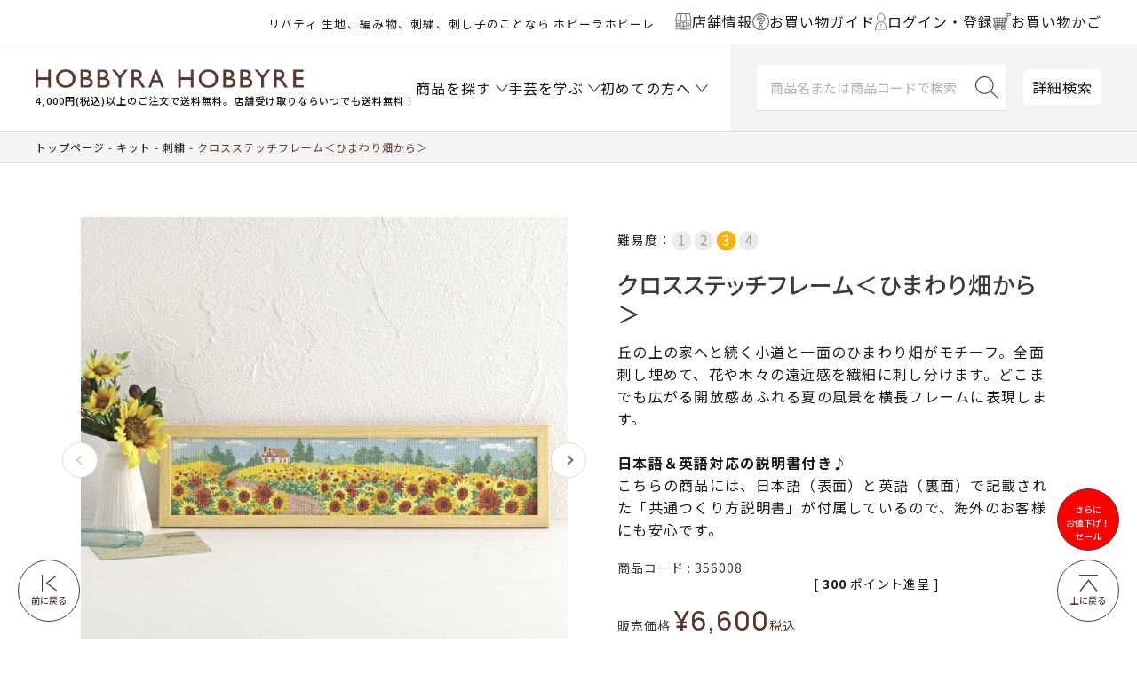

--- FILE ---
content_type: text/html;charset=UTF-8
request_url: https://www.hobbyra-hobbyre.com/c/200/456/356008_item
body_size: 36967
content:
<!DOCTYPE html>
<html lang="ja"><head>
  <meta charset="UTF-8">
  
  <title>クロスステッチフレーム＜ひまわり畑から＞ | リバティ 生地、編み物、刺繍、刺し子のことなら ホビーラホビーレ</title>
  <meta name="viewport" content="width=device-width">


    <meta name="description" content="クロスステッチフレーム＜ひまわり畑から＞ 刺繍 ホビーラホビーレ　オンラインショップ">
    <meta name="keywords" content="クロスステッチ,刺しゅう,刺繍,キット,材料セット,手芸用品,オンライン,通販">
  
  <link rel="stylesheet" href="https://item.itembox.design/system/fs_style.css?t=20251118042548">
  <link rel="stylesheet" href="https://item.itembox.design/generate/theme8/fs_theme.css?t=20251224164120">
  <link rel="stylesheet" href="https://item.itembox.design/generate/theme8/fs_original.css?t=20251224164120">
  
  <link rel="canonical" href="https://www.hobbyra-hobbyre.com/c/200/456/356008_item">
  
  
  
  
  <script>
    window._FS=window._FS||{};_FS.val={"clientInfoParams":{"productId":44599},"tiktok":{"enabled":false,"pixelCode":null},"recaptcha":{"enabled":false,"siteKey":null},"clientInfo":{"memberId":"guest","fullName":"ゲスト","lastName":"","firstName":"ゲスト","nickName":"ゲスト","stageId":"","stageName":"","subscribedToNewsletter":"false","loggedIn":"false","totalPoints":"","activePoints":"","pendingPoints":"","purchasePointExpiration":"","specialPointExpiration":"","specialPoints":"","pointRate":"","companyName":"","membershipCardNo":"","wishlist":"","prefecture":""},"enhancedEC":{"ga4Dimensions":{"userScope":{"login":"{@ member.logged_in @}","stage":"{@ member.stage_order @}"}},"amazonCheckoutName":"Amazon Pay","measurementId":"G-YGF6V17WDL","dimensions":{"dimension1":{"key":"log","value":"{@ member.logged_in @}"},"dimension2":{"key":"mem","value":"{@ member.stage_order @}"}}},"shopKey":"item","device":"PC","productType":"1","cart":{"stayOnPage":false}};
  </script>
  
  <script src="/shop/js/webstore-nr.js?t=20251118042548"></script>
  <script src="/shop/js/webstore-vg.js?t=20251118042548"></script>
  
    <script src="//r2.future-shop.jp/fs.item/pc/recommend.js"></script>
  
  
  
  
    <meta property="og:title" content="クロスステッチフレーム＜ひまわり畑から＞ | リバティ 生地、編み物、刺繍、刺し子のことなら ホビーラホビーレ">
    <meta property="og:type" content="og:product">
    <meta property="og:url" content="https://www.hobbyra-hobbyre.com/c/200/456/356008_item">
    <meta property="og:image" content="https://item.itembox.design/product/445/000000044599/000000044599-01-l.jpg?t&#x3D;20260119181921">
    <meta property="og:site_name" content="ホビーラホビーレ　オンラインショップ">
    <meta property="og:description" content="クロスステッチフレーム＜ひまわり畑から＞ 刺繍 ホビーラホビーレ　オンラインショップ">
    <meta property="product:price:amount" content="6600">
    <meta property="product:price:currency" content="JPY">
    <meta property="product:product_link" content="https://www.hobbyra-hobbyre.com/c/200/456/356008_item">
  
  
  
  
  
    <script type="text/javascript" >
      document.addEventListener('DOMContentLoaded', function() {
        _FS.CMATag('{"fs_member_id":"{@ member.id @}","fs_page_kind":"product","fs_product_url":"356008_item"}')
      })
    </script>
  
  
  <!-- **OGPタグ（フリーパーツ）↓↓ -->
<meta property="og:title" content="クロスステッチフレーム＜ひまわり畑から＞ | リバティ 生地、編み物、刺繍、刺し子のことなら ホビーラホビーレ">
<meta property="og:type" content="article">
<meta property="og:url" content="https://www.hobbyra-hobbyre.com/c/200/456/356008_item">
<meta property="og:image" content="https://www.hobbyra-hobbyre.com/wp/site/shared/images/common/fbico_ogp_1200x630.png">
<meta property="og:site_name" content="ホビーラホビーレ　オンラインショップ">
<meta property="og:description" content="クロスステッチフレーム＜ひまわり畑から＞ 刺繍 ホビーラホビーレ　オンラインショップ">
<!-- **OGPタグ（フリーパーツ）↑↑ -->
<!-- facebook20210506設置 -->
<meta name="facebook-domain-verification" content="t7cns1ii3ru2nlj6xw6nh5o2ikugkn" />
<!-- //facebook20210506設置// -->
<link rel="stylesheet" href="https://cdn.jsdelivr.net/npm/slick-carousel@1.8.1/slick/slick-theme.min.css">
<link rel="stylesheet" href="https://cdn.jsdelivr.net/npm/slick-carousel@1.8.1/slick/slick.min.css">
<link rel="stylesheet" type="text/css" href="https://item.itembox.design/item/css/style.css?t=20260110110457">
<link rel="stylesheet" type="text/css" href="https://item.itembox.design/item/css/sys.css?t=20260110110457">
<link rel="stylesheet" type="text/css" href="https://item.itembox.design/item/css/original_cart.css?t=20260110110457">
<!---<link rel="stylesheet" type="text/css" href="https://www.hobbyra-hobbyre.com/wp/site/common/css/original_cart.css">--->

<script src="https://cdn.jsdelivr.net/npm/jquery@3.6.1/dist/jquery.min.js"></script>
<script src="https://cdn.jsdelivr.net/npm/slick-carousel@1.8.1/slick/slick.min.js"></script>
<script src="https://item.itembox.design/item/js/common-dist.js?t=20260110110457v38"></script>


<script type="text/javascript" src="https://api.awoo.org/libs/2060464290/aaio-latest.min.js"></script>
<script async src="https://www.googletagmanager.com/gtag/js?id=G-YGF6V17WDL"></script>

<script><!--
_FS.setTrackingTag('%3Cscript%3E%0A%28function%28i%2Cs%2Co%2Cg%2Cr%2Ca%2Cm%29%7Bi%5B%27GoogleAnalyticsObject%27%5D%3Dr%3Bi%5Br%5D%3Di%5Br%5D%7C%7Cfunction%28%29%7B%0A%28i%5Br%5D.q%3Di%5Br%5D.q%7C%7C%5B%5D%29.push%28arguments%29%7D%2Ci%5Br%5D.l%3D1*new+Date%28%29%3Ba%3Ds.createElement%28o%29%2C%0Am%3Ds.getElementsByTagName%28o%29%5B0%5D%3Ba.async%3D1%3Ba.src%3Dg%3Bm.parentNode.insertBefore%28a%2Cm%29%0A%7D%29%28window%2Cdocument%2C%27script%27%2C%27https%3A%2F%2Fwww.google-analytics.com%2Fanalytics.js%27%2C%27ga%27%29%3B%0A%0Aga%28%27create%27%2C+%27UA-18399244-1%27%2C+%27auto%27%29%3B%0Aga%28%27send%27%2C+%27pageview%27%29%3B%0A%3C%2Fscript%3E%0A%3Cscript+async+src%3D%22https%3A%2F%2Fwww.googletagmanager.com%2Fgtag%2Fjs%3Fid%3DAW-1044463552%22%3E%3C%2Fscript%3E%0A%3Cscript%3E%0A++window.dataLayer+%3D+window.dataLayer+%7C%7C+%5B%5D%3B%0A++function+gtag%28%29%7BdataLayer.push%28arguments%29%3B%7D%0A++gtag%28%27js%27%2C+new+Date%28%29%29%3B%0A%0A++gtag%28%27config%27%2C+%27AW-1044463552%27%29%3B%0A%3C%2Fscript%3E%0A%3C%21--+LINE+Tag+Base+Code+--%3E%0A%3C%21--+Do+Not+Modify+--%3E%0A%3Cscript%3E%0A%28function%28g%2Cd%2Co%29%7B%0A++g._ltq%3Dg._ltq%7C%7C%5B%5D%3Bg._lt%3Dg._lt%7C%7Cfunction%28%29%7Bg._ltq.push%28arguments%29%7D%3B%0A++var+h%3Dlocation.protocol%3D%3D%3D%27https%3A%27%3F%27https%3A%2F%2Fd.line-scdn.net%27%3A%27http%3A%2F%2Fd.line-cdn.net%27%3B%0A++var+s%3Dd.createElement%28%27script%27%29%3Bs.async%3D1%3B%0A++s.src%3Do%7C%7Ch%2B%27%2Fn%2Fline_tag%2Fpublic%2Frelease%2Fv1%2Flt.js%27%3B%0A++var+t%3Dd.getElementsByTagName%28%27script%27%29%5B0%5D%3Bt.parentNode.insertBefore%28s%2Ct%29%3B%0A++++%7D%29%28window%2C+document%29%3B%0A_lt%28%27init%27%2C+%7B%0A++customerType%3A+%27lap%27%2C%0A++tagId%3A+%2732a438b6-c237-4b33-b9ef-2cbfa139bdfc%27%0A%7D%29%3B%0A_lt%28%27send%27%2C+%27pv%27%2C+%5B%2732a438b6-c237-4b33-b9ef-2cbfa139bdfc%27%5D%29%3B%0A%3C%2Fscript%3E%0A%3Cnoscript%3E%0A++%3Cimg+height%3D%221%22+width%3D%221%22+style%3D%22display%3Anone%22%0A+++++++src%3D%22https%3A%2F%2Ftr.line.me%2Ftag.gif%3Fc_t%3Dlap%26t_id%3D32a438b6-c237-4b33-b9ef-2cbfa139bdfc%26e%3Dpv%26noscript%3D1%22+%2F%3E%0A%3C%2Fnoscript%3E%0A%3C%21--+End+LINE+Tag+Base+Code+--%3E%0A%3Cscript%3E%0A++%21%28function+%28w%2C+d%2C+t%2C+u%2C+n%2C+s%2C+c%29+%7B%0A++++w%5Bn%5D+%3D+w%5Bn%5D+%7C%7C+function+%28%29+%7B%0A++++++%28w%5Bn%5D.queue+%3D+w%5Bn%5D.queue+%7C%7C+%5B%5D%29.push%28arguments%29%3B%0A++++%7D%3B%0A++++s+%3D+d.createElement%28t%29%3B%0A++++c+%3D+d.getElementsByTagName%28t%29%5B0%5D%3B%0A++++s.async+%3D+1%3B%0A++++s.src+%3D+u%3B%0A++++c.parentNode.insertBefore%28s%2C+c%29%3B%0A++%7D%29%28window%2C+document%2C+%27script%27%2C+%27https%3A%2F%2Ftag.ecbooster.jp%2Fproduction%2Fmakeshop%2F3341b2af-162c-4a1f-8750-130ad9b88010%2Fd201ce3e-d151-48dc-b282-1489de766e37.js%27%2C+%27ecbooster_tag%27%29%3B%0A++ecbooster_tag%28%7B%0A++++page%3A+%22GoodsDetail%22%2C%0A++++id%3A+%2244599%22%2C%0A++++price%3A+%226600%22%2C%0A++%7D%29%3B%0A%3C%2Fscript%3E%0A%3C%21--+Google+Tag+Manager+--%3E%0A%3Cscript%3E%28function%28w%2Cd%2Cs%2Cl%2Ci%29%7Bw%5Bl%5D%3Dw%5Bl%5D%7C%7C%5B%5D%3Bw%5Bl%5D.push%28%7B%27gtm.start%27%3A%0Anew+Date%28%29.getTime%28%29%2Cevent%3A%27gtm.js%27%7D%29%3Bvar+f%3Dd.getElementsByTagName%28s%29%5B0%5D%2C%0Aj%3Dd.createElement%28s%29%2Cdl%3Dl%21%3D%27dataLayer%27%3F%27%26l%3D%27%2Bl%3A%27%27%3Bj.async%3Dtrue%3Bj.src%3D%0A%27https%3A%2F%2Fwww.googletagmanager.com%2Fgtm.js%3Fid%3D%27%2Bi%2Bdl%3Bf.parentNode.insertBefore%28j%2Cf%29%3B%0A%7D%29%28window%2Cdocument%2C%27script%27%2C%27dataLayer%27%2C%27GTM-TR53SJ4%27%29%3B%3C%2Fscript%3E%0A%3C%21--+End+Google+Tag+Manager+--%3E%0A%3C%21--+Google+tag+%28gtag.js%29+--%3E%0A%3Cscript+async+src%3D%22https%3A%2F%2Fwww.googletagmanager.com%2Fgtag%2Fjs%3Fid%3DAW-10998784412%22%3E%3C%2Fscript%3E%0A%3Cscript%3E%0A++window.dataLayer+%3D+window.dataLayer+%7C%7C+%5B%5D%3B%0A++function+gtag%28%29%7BdataLayer.push%28arguments%29%3B%7D%0A++gtag%28%27js%27%2C+new+Date%28%29%29%3B%0A%0A++gtag%28%27config%27%2C+%27AW-10998784412%27%2C+%7B%27allow_enhanced_conversions%27+%3A+true%7D%29%3B%0A%3C%2Fscript%3E');
--></script>
</head>
<body class="fs-body-product fs-body-product-356008_item" id="fs_ProductDetails">
<script><!--
_FS.setTrackingTag('%3Cscript%3E%0D%0A%28function%28w%2Cd%2Cs%2Cc%2Ci%29%7Bw%5Bc%5D%3Dw%5Bc%5D%7C%7C%7B%7D%3Bw%5Bc%5D.trackingId%3Di%3B%0D%0Avar+f%3Dd.getElementsByTagName%28s%29%5B0%5D%2Cj%3Dd.createElement%28s%29%3Bj.async%3Dtrue%3B%0D%0Aj.src%3D%27%2F%2Fcdn.contx.net%2Fcollect.js%27%3Bf.parentNode.insertBefore%28j%2Cf%29%3B%0D%0A%7D%29%28window%2Cdocument%2C%27script%27%2C%27contx%27%2C%27CTX-x-tObvZ2hB%27%29%3B%0D%0A%3C%2Fscript%3E%0D%0A%0A%3Cscript+type%3D%22text%2Fjavascript%22%3E%0Avar+google_tag_params+%3D+%7B%0Aecomm_prodid%3A+%2244599%22%2C%0Aecomm_pagetype%3A+%22product%22%2C%0Aecomm_totalvalue%3A+%226600%22%0A%7D%3B%0A%3C%2Fscript%3E%0A%3C%21--+Google+Tag+Manager+%28noscript%29+--%3E%0A%3Cnoscript%3E%3Ciframe+src%3D%22https%3A%2F%2Fwww.googletagmanager.com%2Fns.html%3Fid%3DGTM-TR53SJ4%22%0Aheight%3D%220%22+width%3D%220%22+style%3D%22display%3Anone%3Bvisibility%3Ahidden%22%3E%3C%2Fiframe%3E%3C%2Fnoscript%3E%0A%3C%21--+End+Google+Tag+Manager+%28noscript%29+--%3E');
--></script>
<div class="fs-l-page">
<header class="fs-l-header l-header" id="masthead">
<div id="header" class="p-header outer-block">
	<div class="p-headBelt">
		<div class="p-headBelt__notice"><style>
@media screen and (max-width:480px) {
.headercopy{
line-height: 1;
margin: -2px 0 0;
}
}
@media screen and (min-width:1024px) {
.headercopy br{
display:none;
}
}
</style>

<p class="headercopy"><small>リバティ 生地、編み物、刺繍、刺し子のことなら ホビーラホビーレ</small></p>

<!--
<p class="headercopy"><small><font color="#c9171e"><a href="https://www.hobbyra-hobbyre.com/fs/item/c/point" style="color:#ea6072;"><u><b>★リバティ30％ポイント開催中★</b></u></a></font> 生地、編み物、刺繍、刺し子♪</small></p>
-->
</div>
		<div class="p-headBelt__menu">
			<ul class="p-beltList">
				<li class="p-beltList__item">
					<a href="/shoplist">
						<span class="ico"><img src="https://item.itembox.design/item/img/common/ico-shop.svg?t=20260110110457"></span><span class="name">店舗情報</span>
					</a>
				</li>
				<li class="p-beltList__item">
					<a href="/f/shopping">
						<span class="ico"><img src="https://item.itembox.design/item/img/common/ico-guide.svg?t=20260110110457"></span><span class="name">お買い物ガイド</span>
					</a>
				</li>
				<li class="p-beltList__item">
						<a href="/my/top"><!-- <a href="/p/login"> -->
							<span class="ico"><img src="https://item.itembox.design/item/img/common/ico-user.svg?t=20260110110457"></span>
							<span class="name">ログイン・登録</span>
						</a>
					</li>
					<li class="p-beltList__item">
						<a href="/p/cart">
							<span class="ico"><img src="https://item.itembox.design/item/img/common/ico-cart-br.svg?t=20260110110457"></span>
							<span class="name">お買い物かご</span>
						</a>
					</li>
				</ul>
			</div>
		</div>
		
	
		<div class="p-head">
			<div class="menu-toggle nav-btn" data-js="menu-toggle">
				<div>
					<span></span>
					<span></span>
					<span></span>
				</div>
			</div><!-- /.menu-toggle -->
		
		
			<div class="p-head__logo">
				<h1 class="logo"><a href="/"><img src="https://item.itembox.design/item/images/common/h-logo.png?d=20200318133027" alt="HOBBYRA HOBBYRE"></a>
<div data-nosnippet><small>4,000円(税込)以上のご注文で送料無料。店舗受け取りならいつでも送料無料！</small></div></h1>
			</div>
			
			<div class="p-head__cart">
<span class="fs-client-cart-count"></span>
				<div class="cart"><a href="/p/cart"><img src="https://item.itembox.design/item/img/common/ico-cart.svg?t=20260110110457" alt="カート"></a></div>
			</div>
			
<nav id="gnav" class="p-gnav">

	<ul class="p-gnavList main-menu">
		<li class="p-gnavList__item --acr --product">
						<a href="javascript:void(0);"><span class="">商品を探す</span></a>

					</li>
					<li class="p-gnavList__item --acr --learn">
						<a href="/f/learn-handicraft"><span>手芸を学ぶ</span></a>

					</li>
					<li class="p-gnavList__item --acr --first">
						<a href="/f/at-first"><span>初めての方へ</span></a>

					</li>
		
	</ul>

</nav>
			<div class="p-head__searchArea">	
				<div class="p-head__search">
				<form class="c-searchForm" action="/p/search" method="get" name="header__searchform">
					<input type="hidden" name="sort" value="keyword">
					<input type="text" name="keyword" placeholder="商品名または商品コードで検索" maxlength="1000" class="c-searchForm__input" id="TARGET">
					<button type="submit" class="c-searchForm__button"></button>
				</form>
				</div>
			
				<div class="p-head__Dsearch"><a href="/f/search">詳細検索</a></div>
			</div>
		</div>
		
	</div>

<script>
  var poplink3 = {
    uid: "aba3b6fd5d186d28e06ff97135cade7f",
    target: "#TARGET", //INPUTタグに指定したidを記述
   deviceType: { desktop: 'pc011r', mobile: 'sphs' }
  };
  (function() {
    var s = document.createElement("script");
    s.charset = "utf-8";
    s.src = "//poplink-f.probo.biz/pl3/poplink3.js";
    document.getElementsByTagName("head")[0].appendChild(s);
  })();
</script>

<script>
(function(){
    var _UA = navigator.userAgent;
    if (_UA.indexOf('Yappli') > 0 ) {
document.write('<link rel="stylesheet" href="/cms/wp-content/themes/hobbyra/css/app.css">');
    }else{

    }
})();
</script>
</header>

<div class="p-fixedNav">
	<ul class="p-fixedNavMenu">
		<li class="p-fixedNavMenu__item --product">
			<a href="javascript:void(0);">
				<span class="ico"><img src="https://item.itembox.design/item/img/common/ico-product.svg?t=20260110110457"></span>
				<span class="name">商品を探す</span>
			</a>
		</li>
		<li class="p-fixedNavMenu__item --learn">
			<a href="/f/learn-handicraft">
				<span class="ico"><img src="https://item.itembox.design/item/img/common/ico-learn.svg?t=20260110110457"></span>
				<span class="name">手芸を学ぶ</span>
			</a>
		</li>
		<li class="p-fixedNavMenu__item --guide">
			<a href="/f/shopping">
				<span class="ico"><img src="https://item.itembox.design/item/img/common/ico-guide.svg?t=20260110110457"></span>
				<span class="name">ガイド</span>
			</a>
		</li>
		<li class="p-fixedNavMenu__item --shop">
			<a href="/shoplist">
				<span class="ico"><img src="https://item.itembox.design/item/img/common/ico-shop.svg?t=20260110110457"></span>
				<span class="name">店舗情報</span>
			</a>
		</li>
		<li class="p-fixedNavMenu__item --user">
			<a href="/p/login">
				<span class="ico"><img src="https://item.itembox.design/item/img/common/ico-user.svg?t=20260110110457"></span>
				<span class="name">ログイン</span>
			</a>
		</li>
	</ul>
</div>


<nav class="p-gnavFix" id="navItem">
<div class="p-gnavSearch">
		<form class="c-searchForm" action="/p/search" method="get" name="header__searchform">
			<input type="hidden" name="sort" value="keyword">
			<input type="text" name="keyword" placeholder="商品名または商品コードで検索" id="TARGET" maxlength="1000" class="c-searchForm__input">
			<button type="submit" class="c-searchForm__button"></button>
		</form>
		<div class="p-gnavSearch__Dsearch"><a href="/f/search">詳細検索</a></div>
	</div>
	<div class="p-gnavFixList__cont --lv1">
		<ul class="p-gnavFixList">
<li class="p-gnavFixList__item"><a href="/c/1158" style="color:#ea6072;">＼セール／さらにお値下げ！</a></li>
<li class="p-gnavFixList__item"><a href="/c/200/2001" style="color:#ea6072;">人気のクロスステッチ！</a></li>
<li class="p-gnavFixList__item"><a href="/c/300/496" style="color:#ea6072;">[上質素材]の編み物材料セット</a></li>
<li class="p-gnavFixList__item"><a href="/c/theme/235" style="color:#ea6072;">デザイン豊富♪刺し子キット</a></li>
<li class="p-gnavFixList__item"><a href="/p/search?keyword=入荷&sort=latest" style="color:#ea6072;">入荷した商品をチェック♪</a></li>
<!--
<li class="p-gnavFixList__item"><a href="/fs/item/c/1161" style="color:#ea6072;">ウェアがさらにお求めやすくなりました！</a></li>
<li class="p-gnavFixList__item"><a href="/fs/item/c/1267" style="color:#ea6072;">オンラインショップ限定<br>お洋服2着で1,000円OFF！開催中</a></li>
<li class="p-gnavFixList__item"><a href="/fs/item/c/1268_3" style="color:#ea6072;">オンラインショップ限定<br>完成品2個で10％OFF！開催中</a></li>
<li class="p-gnavFixList__item"><a href="/b/bd_ssaw/" style="color:#ea6072;">オンラインショップ限定<br>手編み糸10玉購入で10％引き！開催中</a></li>
 -->
<li class="p-gnavFixList__item --acr">
<a href="javascript:void(0);">★新商品</a>
<div class="p-gnavFixList__cont --lv2">
<ul class="p-gnavFixList">
<li class="p-gnavFixList__item"><a href="/c/260109">新商品＆おすすめ商品</a></li>
<li class="p-gnavFixList__item"><a href="/c/100/newFA">新商品 生地一覧</a></li>
<li class="p-gnavFixList__item"><a href="/c/200/newKT">新商品 キット一覧</a></li>
<li class="p-gnavFixList__item"><a href="/c/300/newKN">新商品 編み物一覧</a></li>
<li class="p-gnavFixList__item"><a href="/c/newET">新商品 その他一覧</a></li>
</ul>
</div>
</li>
<li class="p-gnavFixList__item"><a href="/fs/item/c/260123">★予約商品</a></li>
<li class="p-gnavFixList__item"><a href="/c/shohin/mp2601">最新マンスリープレス掲載商品</a></li>
<li class="p-gnavFixList__item"><a href="/c/theme">特集から探す</a></li><!-- 特集から探す -->
<li class="p-gnavFixList__item"><a href="/p/search?sort=keyword&keyword=%E3%82%AA%E3%83%B3%E3%83%A9%E3%82%A4%E3%83%B3%E3%82%B7%E3%83%A7%E3%83%83%E3%83%97%E9%99%90%E5%AE%9A">オンラインショップ限定商品</a></li>

<li class="p-gnavFixList__item --acr">
<a href="javascript:void(0);">イベントから選ぶ</a>
<div class="p-gnavFixList__cont --lv2">
<ul class="p-gnavFixList">
<li class="p-gnavFixList__item --acr">
<a href="javascript:void(0);">季節から選ぶ</a>
<div class="p-gnavFixList__cont --lv3">
<ul class="p-gnavFixList">
<li class="p-gnavFixList__item --acr">
<a href="javascript:void(0);">春</a>
<div class="p-gnavFixList__cont --lv4">
<ul class="p-gnavFixList">
<li class="p-gnavFixList__item"><a href="/fs/item/c/1058">ひな祭り</a></li>
<li class="p-gnavFixList__item"><a href="/fs/item/c/2240">ミモザ</a></li>
<li class="p-gnavFixList__item"><a href="/fs/item/c/2229">さくら</a></li>
<li class="p-gnavFixList__item"><a href="/fs/item/c/2232">イースター</a></li>
<li class="p-gnavFixList__item"><a href="/fs/item/c/392">こどもの日</a></li>
<li class="p-gnavFixList__item"><a href="/fs/item/c/2291">ハーブ</a></li>
<li class="p-gnavFixList__item"><a href="/c/2376">その他のテーマ</a></li>
</ul>
</div>
</li>
<li class="p-gnavFixList__item --acr">
<a href="javascript:void(0);">夏</a>
<div class="p-gnavFixList__cont --lv4">
<ul class="p-gnavFixList">
<li class="p-gnavFixList__item"><a href="/fs/item/c/2297">夏</a></li>
<li class="p-gnavFixList__item"><a href="/fs/item/c/2118">たなばた</a></li>
<li class="p-gnavFixList__item"><a href="/c/2377">その他のテーマ</a></li>
</ul>
</div>
</li>

<li class="p-gnavFixList__item --acr">
<a href="javascript:void(0);">秋</a>
<div class="p-gnavFixList__cont --lv4">
<ul class="p-gnavFixList">
<li class="p-gnavFixList__item"><a href="/fs/item/c/2305">お月見</a></li>
<!-- <li class="p-gnavFixList__item"><a href="/c/theme/2145">おつきみ</a></li> -->
<li class="p-gnavFixList__item"><a href="/fs/item/c/2327">ハロウィン</a></li>
<li class="p-gnavFixList__item"><a href="/c/2378">その他のテーマ</a></li>
</ul>
</div>
</li>
<li class="p-gnavFixList__item --acr">
<a href="javascript:void(0);">冬</a>
<div class="p-gnavFixList__cont --lv4">
<ul class="p-gnavFixList">
<li class="p-gnavFixList__item"><a href="/fs/item/c/2182">クリスマス</a></li>
<li class="p-gnavFixList__item"><a href="/fs/item/c/2211">お正月</a></li>
<li class="p-gnavFixList__item"><a href="/c/theme/1036">節分</a></li>
<li class="p-gnavFixList__item"><a href="/c/2379">その他のテーマ</a></li>
</ul>
</div>
</li>
</ul>
</div>
</li>
<li class="p-gnavFixList__item --acr">
<a href="javascript:void(0);">イベントから選ぶ</a>
<div class="p-gnavFixList__cont --lv3">
<ul class="p-gnavFixList">
<li class="p-gnavFixList__item"><a href="/fs/item/c/1076">通園・通学</a></li>
<li class="p-gnavFixList__item"><a href="/fs/item/c/433">ブライダル</a></li>
<li class="p-gnavFixList__item"><a href="/fs/item/c/1104">ベビー</a></li>
</ul>
</div>
</li>
<li class="p-gnavFixList__item --acr">
<a href="javascript:void(0);">キャラクターから選ぶ</a>
<div class="p-gnavFixList__cont --lv3">
<ul class="p-gnavFixList">
<li class="p-gnavFixList__item"><a href="/fs/item/c/425">ニーナ</a></li>
<li class="p-gnavFixList__item"><a href="/fs/item/c/2176">SNOOPY</a></li>
<li class="p-gnavFixList__item"><a href="/fs/item/c/2435">ミッキー＆フレンズ</a></li>
<li class="p-gnavFixList__item"><a href="/fs/item/c/2579">Winnie the Pooh</a></li>
<li class="p-gnavFixList__item"><a href="/fs/item/c/2372">ピーターラビット</a></li>
<li class="p-gnavFixList__item"><a href="/fs/item/c/2261">キティ・マイメロディ</a></li>
<li class="p-gnavFixList__item"><a href="/fs/item/c/2260">ムーミン</a></li>
<li class="p-gnavFixList__item"><a href="/c/theme/2258">アリス</a></li>
<li class="p-gnavFixList__item"><a href="/fs/item/c/2048">いぬ</a></li>
<li class="p-gnavFixList__item"><a href="/fs/item/c/2295">ねこ</a></li>
<!-- <li class="p-gnavFixList__item"><a href="/c/theme/1711">うさぎ</a></li> -->
</ul>
</div>
</li>
<li class="p-gnavFixList__item"><a href="/c/200/555">青木和子さん</a></li>
<li class="p-gnavFixList__item"><a href="/c/200/449">旅するステッチシリーズ</a></li>
</ul>
</div>
</li>

<li class="p-gnavFixList__item --acr">
	<a href="javascript:void(0);">作るものから選ぶ</a>
	<div class="p-gnavFixList__cont --lv2">
		<ul class="p-gnavFixList">
			<li class="p-gnavFixList__item --acr">
				<a href="javascript:void(0);">バッグ・ポーチ</a>
				<div class="p-gnavFixList__cont --lv3">
					<ul class="p-gnavFixList">
						<li class="p-gnavFixList__item"><a href="/c/2381">一覧はこちら</a></li>
						<li class="p-gnavFixList__item"><a href="/c/200/428">ソーイング</a></li>
						<li class="p-gnavFixList__item"><a href="/c/2382">手編み</a></li>
					</ul>
				</div>
			</li>
			<li class="p-gnavFixList__item --acr">
				<a href="javascript:void(0);">ウエア・ストール・マフラー</a>
				<div class="p-gnavFixList__cont --lv3">
					<ul class="p-gnavFixList">
						<li class="p-gnavFixList__item"><a href="/c/2383">一覧はこちら</a></li>
						<li class="p-gnavFixList__item"><a href="/c/2384">ソーイング</a></li>
						<li class="p-gnavFixList__item"><a href="/c/2385">手編み</a></li>
					</ul>
				</div>
			</li>
			<li class="p-gnavFixList__item"><a href="/c/2386">おしゃれ小物</a></li>
			<li class="p-gnavFixList__item --acr">
				<a href="javascript:void(0);">ブランケット・カバー・クロス</a>
				<div class="p-gnavFixList__cont --lv3">
					<ul class="p-gnavFixList">
						<li class="p-gnavFixList__item"><a href="/c/2387">一覧はこちら</a></li>
						<li class="p-gnavFixList__item"><a href="/c/2388">ソーイング</a></li>
						<li class="p-gnavFixList__item"><a href="/c/300/1246">手編み</a></li>
					</ul>
				</div>
			</li>
			<li class="p-gnavFixList__item"><a href="/c/2389">インテリア・飾り</a></li>
			<li class="p-gnavFixList__item"><a href="/c/200/407">キッチン小物</a></li>
			<li class="p-gnavFixList__item"><a href="/c/2390">人形・編みぐるみ</a></li>
			<li class="p-gnavFixList__item"><a href="/c/2391">ベビー・子ども用品</a></li>
			<li class="p-gnavFixList__item"><a href="/c/2392">和小物</a></li>
			<li class="p-gnavFixList__item"><a href="/c/theme/433">ブライダルコレクション</a></li>
			<li class="p-gnavFixList__item"><a href="/c/2393">そのほか</a></li>
		</ul>
	</div>
</li>
<li class="p-gnavFixList__item --acr">
	<a href="javascript:void(0);">生地</a>
	<div class="p-gnavFixList__cont --lv2">
		<ul class="p-gnavFixList">
			<li class="p-gnavFixList__item --acr">
				<a href="javascript:void(0);">ブランドから選ぶ</a>
				<div class="p-gnavFixList__cont --lv3">
					<ul class="p-gnavFixList">
						<li class="p-gnavFixList__item"><a href="/c/100/442">リバティプリント(ホビーラホビーレ)</a></li>
						<li class="p-gnavFixList__item"><a href="/c/100/443">リバティプリント(リバティ・ファブリックス)</a></li>
						<li class="p-gnavFixList__item"><a href="/c/100/1010">ホビーラホビーレスタンダードシリーズ</a></li>
						<li class="p-gnavFixList__item"><a href="/c/100/1000">ホビーラホビーレデザインコレクション</a></li>
						<!-- <li class="p-gnavFixList__item"><a href="/fs/item/c/2035">モリス & コー</a></li> -->
					</ul>
				</div>
			</li>
			<li class="p-gnavFixList__item --acr">
				<a href="javascript:void(0);">素材から選ぶ</a>
				<div class="p-gnavFixList__cont --lv3">
					<ul class="p-gnavFixList">
						<li class="p-gnavFixList__item"><a href="/c/100/1016">春夏素材一覧はこちら</a></li>
						<li class="p-gnavFixList__item"><a href="/c/100/1017">秋冬素材一覧はこちら</a></li>
						<li class="p-gnavFixList__item"><a href="/c/100/1018">綿・綿混生地</a></li>
						<li class="p-gnavFixList__item"><a href="/c/100/440">リネン生地</a></li>
						<li class="p-gnavFixList__item"><a href="/c/100/447">レース生地</a></li>
						<li class="p-gnavFixList__item"><a href="/c/100/402">ウール生地</a></li>
						<li class="p-gnavFixList__item"><a href="/c/100/408">キルティング生地</a></li>
						<li class="p-gnavFixList__item"><a href="/c/100/395">そのほかの生地</a></li>
					</ul>
				</div>
			</li>
			<li class="p-gnavFixList__item --acr">
				<a href="javascript:void(0);">柄から選ぶ</a>
				<div class="p-gnavFixList__cont --lv3">
					<ul class="p-gnavFixList">
						<li class="p-gnavFixList__item"><a href="/c/100/515">無地</a></li>
						<li class="p-gnavFixList__item"><a href="/c/100/552">花柄</a></li>
						<li class="p-gnavFixList__item"><a href="/c/100/419">チェック柄・ストライプ柄</a></li>
						<li class="p-gnavFixList__item"><a href="/c/100/505">ドット柄</a></li>
						<li class="p-gnavFixList__item"><a href="/c/100/406">キッズ柄</a></li>
					</ul>
				</div>
			</li>
			<li class="p-gnavFixList__item --acr">
				<a href="javascript:void(0);">型紙</a>
				<div class="p-gnavFixList__cont --lv3">
					<ul class="p-gnavFixList">
						<li class="p-gnavFixList__item"><a href="/c/507">型紙一覧はこちら</a></li>
						<li class="p-gnavFixList__item"><a href="/c/507/513">ワンピース</a></li>
						<li class="p-gnavFixList__item"><a href="/c/507/510">ブラウス・チュニック</a></li>
						<li class="p-gnavFixList__item"><a href="/c/507/511">スカート・パンツ</a></li>
						<li class="p-gnavFixList__item"><a href="/c/507/509">キッズ・ベビー</a></li>
						<li class="p-gnavFixList__item"><a href="/c/507/476">布小物</a></li>
						<li class="p-gnavFixList__item"><a href="/c/RP/500rp">無料ダウンロード</a></li>
					</ul>
				</div>
			</li>
		</ul>
	</div>
</li>



<li class="p-gnavFixList__item --acr">
	<a href="javascript:void(0);">編み物(毛糸)</a>
	<div class="p-gnavFixList__cont --lv2">
		<ul class="p-gnavFixList">
			<li class="p-gnavFixList__item"><a href="/c/300/496">材料セット一覧はこちら</a></li>
			<!-- <li class="p-gnavFixList__item --acr">
				<a href="javascript:void(0);">材料セット</a>
				<div class="p-gnavFixList__cont --lv3">
					<ul class="p-gnavFixList">
						<li class="p-gnavFixList__item"><a href="/c/300/496">材料セット一覧はこちら</a></li>
						<li class="p-gnavFixList__item"><a href="/c/300/1246">ブランケット</a></li>
						<li class="p-gnavFixList__item"><a href="/c/2385">ウエア・ストール・マフラー</a></li>
						<li class="p-gnavFixList__item"><a href="/c/2382">バッグ・ポーチ</a></li>
						<li class="p-gnavFixList__item"><a href="/c/theme/1104_2">ベビーニット</a></li>
					</ul>
				</div>
			</li> -->
			<li class="p-gnavFixList__item --acr">
				<a href="javascript:void(0);">手編み糸から選ぶ</a>
				<div class="p-gnavFixList__cont --lv3">
					<ul class="p-gnavFixList">
						<li class="p-gnavFixList__item"><a href="/c/300/300yarn">手編み糸一覧</a></li>
<li class="p-gnavFixList__item --acr">
							<a href="javascript:void(0);">季節から選ぶ</a>
							<div class="p-gnavFixList__cont --lv4">
								<ul class="p-gnavFixList">
									<li class="p-gnavFixList__item"><a href="/fs/item/c/ss">春夏</a></li>
									
									<li class="p-gnavFixList__item"><a href="/fs/item/c/aw">秋冬</a></li> 

								</ul>
							</div>
						</li>
						<li class="p-gnavFixList__item --acr">
							<a href="javascript:void(0);">太さから選ぶ</a>
							<div class="p-gnavFixList__cont --lv4">
								<ul class="p-gnavFixList">
									<li class="p-gnavFixList__item"><a href="/c/300/300yarn/300_hoso">＜極細～中細＞糸一覧</a></li>
									<li class="p-gnavFixList__item"><a href="/c/300/300yarn/300_nami">＜合太～並太＞糸一覧</a></li>
									<li class="p-gnavFixList__item"><a href="/c/300/300yarn/300_huto">＜極太～超極太＞糸一覧</a></li>
								</ul>
							</div>
						</li>
						<li class="p-gnavFixList__item --acr">
							<a href="javascript:void(0);">素材から選ぶ</a>
							<div class="p-gnavFixList__cont --lv4">
								<ul class="p-gnavFixList">
									<li class="p-gnavFixList__item"><a href="/c/300/300yarn/300_wol">ウール</a></li>
									<li class="p-gnavFixList__item"><a href="/c/300/300yarn/300_moh">モヘヤ</a></li>
									<li class="p-gnavFixList__item"><a href="/c/300/300yarn/300_alp">アルパカ</a></li>
									<li class="p-gnavFixList__item"><a href="/c/300/300yarn/300_acr">アクリル</a></li>
									<li class="p-gnavFixList__item"><a href="/c/300/300yarn/300_cot">綿</a></li>
									<li class="p-gnavFixList__item"><a href="/c/300/300yarn/300_lin">麻</a></li>
									<li class="p-gnavFixList__item"><a href="/c/300/300yarn/300_pap">紙・和紙</a></li>
									<li class="p-gnavFixList__item"><a href="/c/300/300yarn/300_etc">その他</a></li>
								</ul>
							</div>
						</li>
						<li class="p-gnavFixList__item --acr">
							<a href="javascript:void(0);">商品名から選ぶ</a>
							<div class="p-gnavFixList__cont --lv4">
								<ul class="p-gnavFixList">
																		<li class="p-gnavFixList__item"><a href="/fs/item/c/280ss">麻音色（あさねいろ）</a></li>
									<li class="p-gnavFixList__item"><a href="/fs/item/c/3001">アランウール</a></li>
									<li class="p-gnavFixList__item"><a href="/fs/item/c/2500aw">アルパカフロート</a></li>
									<li class="p-gnavFixList__item"><a href="/fs/item/c/188aw">淡雪シルク</a></li>
									<li class="p-gnavFixList__item"><a href="/fs/item/c/179aw">苺の雫</a></li>
									<li class="p-gnavFixList__item"><a href="/fs/item/c/3079aw">ウールイマージュ</a></li>
									<li class="p-gnavFixList__item"><a href="/fs/item/c/3004aw">ウールキュート</a></li>
									<li class="p-gnavFixList__item"><a href="/fs/item/c/3005">ウールキュートプチ</a></li>
									<li class="p-gnavFixList__item"><a href="/fs/item/c/3077aw">ウールコンフィ</a></li>
									<li class="p-gnavFixList__item"><a href="/fs/item/c/3006">ウールシェイプ</a></li>
									<li class="p-gnavFixList__item"><a href="/fs/item/c/3007aw">ウールスイート</a></li>
 									<li class="p-gnavFixList__item"><a href="/fs/item/c/187aw">梅村マルティナオパール毛糸メリノウール</a></li>                                   
									<li class="p-gnavFixList__item"><a href="/fs/item/c/2601ss">エルビス</a></li>
									<li class="p-gnavFixList__item"><a href="/fs/item/c/3008">オーガニックシェイプ</a></li>
									<li class="p-gnavFixList__item"><a href="/fs/item/c/3080aw">カーリーネップ</a></li>
									<li class="p-gnavFixList__item"><a href="/fs/item/c/184aw">カラフルパレット10グラン</a></li>
									<li class="p-gnavFixList__item"><a href="/fs/item/c/3010">クロッシュコットン</a></li>
									<li class="p-gnavFixList__item"><a href="/fs/item/c/3012">コットンシェリー</a></li>
									<li class="p-gnavFixList__item"><a href="/fs/item/c/3013">コットンフィールファイン</a></li>
									<li class="p-gnavFixList__item"><a href="/fs/item/c/243">コットンプリズム</a></li>
									<li class="p-gnavFixList__item"><a href="/fs/item/c/281ss">咲霞（さきがすみ）</a></li>
									<li class="p-gnavFixList__item"><a href="/fs/item/c/3017">シャイニーファーラフィネ</a></li>
									<li class="p-gnavFixList__item"><a href="/fs/item/c/2804ss">シャイニーリュクス</a></li>
									<li class="p-gnavFixList__item"><a href="/fs/item/c/2613">JUNGLE（ジャングル）</a></li>
									<li class="p-gnavFixList__item"><a href="/fs/item/c/190aw">シルキーレースレインボー</a></li>
									<li class="p-gnavFixList__item"><a href="/fs/item/c/177aw">ソワレーヌ</a></li>
									<li class="p-gnavFixList__item"><a href="/fs/item/c/2559ss">ツイストリース</a></li>
									<li class="p-gnavFixList__item"><a href="/fs/item/c/183aw">デリシア</a></li>
									<li class="p-gnavFixList__item"><a href="/fs/item/c/186aw">ネオンキャンディ</a></li>
									<li class="p-gnavFixList__item"><a href="/fs/item/c/185aw">ノクターンバリエ</a></li>
									<li class="p-gnavFixList__item"><a href="/fs/item/c/283ss">パピエドゥ</a></li>
									<li class="p-gnavFixList__item"><a href="/fs/item/c/3081aw">バルキースラブ</a></li>
									<li class="p-gnavFixList__item"><a href="/fs/item/c/181aw">ピュアキッド</a></li>
									<li class="p-gnavFixList__item"><a href="/fs/item/c/3027">ファインリネン</a></li>
									<li class="p-gnavFixList__item"><a href="/fs/item/c/3028">プチネップフォープライ</a></li>
									<li class="p-gnavFixList__item"><a href="/fs/item/c/3029">プライムレース20</a></li>
									<li class="p-gnavFixList__item"><a href="/fs/item/c/178aw">ペールキャット</a></li>
									<li class="p-gnavFixList__item"><a href="/fs/item/c/3033">ベビーパレット</a></li>
									<li class="p-gnavFixList__item"><a href="/fs/item/c/176aw">星の灯り</a></li>
									<li class="p-gnavFixList__item"><a href="/fs/item/c/3082aw">ポッピンパステル</a></li>
									<li class="p-gnavFixList__item"><a href="/fs/item/c/189aw">ホリィ</a></li>
									<li class="p-gnavFixList__item"><a href="/fs/item/c/279ss">マーブルフェザー</a></li>
									<li class="p-gnavFixList__item"><a href="/fs/item/c/3075aw">ミスティックウール</a></li>
									<li class="p-gnavFixList__item"><a href="/fs/item/c/3078aw">ムーンライトキッス</a></li>
									<li class="p-gnavFixList__item"><a href="/fs/item/c/3076aw">ラナアクア</a></li>
									<li class="p-gnavFixList__item"><a href="/fs/item/c/3043">リリヤンポップ</a></li>
									<li class="p-gnavFixList__item"><a href="/fs/item/c/182aw">ループスイート</a></li>
									<li class="p-gnavFixList__item"><a href="/fs/item/c/3046">ロービングキッス</a></li>
									<li class="p-gnavFixList__item"><a href="/fs/item/c/3048">ロービングルル</a></li>
									<li class="p-gnavFixList__item"><a href="/fs/item/c/285ss">ロップロップ</a></li>
									<li class="p-gnavFixList__item"><a href="/fs/item/c/2600ss">ワウ</a></li>
									<li class="p-gnavFixList__item"><a href="/fs/item/c/180aw">ワウチャンキーブーム</a></li>
									<li class="p-gnavFixList__item"><a href="/fs/item/c/282ss">和紗（わしゃ）</a></li>

<li class="p-gnavFixList__item --acr">
										<a href="javascript:void(0);">販売終了毛糸</a>
										<div class="p-gnavFixList__cont --lv5">
											<ul class="p-gnavFixList">
                                    <li class="p-gnavFixList__item"><a href="/fs/item/c/2499">シルクファー</a></li>
                                    <li class="p-gnavFixList__item"><a href="/fs/item/c/2467">プランタンプリュス</a></li>
									<li class="p-gnavFixList__item"><a href="/fs/item/c/3043">リリヤンポップ</a></li>											</ul>
										</div>
									</li>
								</ul>
							</div>
						</li>
					</ul>
				</div>
			</li>
			<li class="p-gnavFixList__item --acr">
				<a href="javascript:void(0);">編み図</a>
				<div class="p-gnavFixList__cont --lv3">
					<ul class="p-gnavFixList">
						<li class="p-gnavFixList__item"><a href="/c/300/499">編み図一覧はこちら</a></li>
						<li class="p-gnavFixList__item"><a href="/c/300/499/502">ウェア</a></li>
						<li class="p-gnavFixList__item"><a href="/c/300/499/501">ストール・マフラー・バッグなど服飾小物</a></li>
						<li class="p-gnavFixList__item"><a href="/c/300/499/503">キッズ</a></li>
						<li class="p-gnavFixList__item"><a href="/c/300/499/504">ベビー</a></li>
						<li class="p-gnavFixList__item"><a href="/c/300/499/500">そのほか</a></li>
						<li class="p-gnavFixList__item"><a href="/c/RP/300rp">無料ダウンロード</a></li>
					</ul>
				</div>
			</li>
			<li class="p-gnavFixList__item"><a href="/c/1254/1256">編み物道具一覧</a></li>
			<li class="p-gnavFixList__item --acr">
				<a href="javascript:void(0);">つくり方動画</a>
				<div class="p-gnavFixList__cont --lv3">
					<ul class="p-gnavFixList">
						<li class="p-gnavFixList__item"><a href="/f/movie_KN#acKN_1">ニット カギ針編みの基礎</a></li>
						<li class="p-gnavFixList__item"><a href="/f/movie_KN#acKN_2">ニット 棒針編みの基礎</a></li>
					</ul>
				</div>
			</li>
			<li class="p-gnavFixList__item"><a href="/wp/site_data/cabinet/RP/RPkagibarikiso_20210428.pdf" target="_blank">カギ針編みの基礎（PDF）</a></li>
			<li class="p-gnavFixList__item"><a href="/wp/site_data/cabinet/RP/RPbobarikiso_20190723.pdf" target="_blank">棒針編みの基礎（PDF）</a></li>

		</ul>
	</div>
</li>

<li class="p-gnavFixList__item"><a href="/c/1254/457">刺繍糸</a></li>
<li class="p-gnavFixList__item --acr">
	<a href="javascript:void(0);">刺し子</a>
	<div class="p-gnavFixList__cont --lv2">
		<ul class="p-gnavFixList">
			<li class="p-gnavFixList__item"><a href="/c/theme/00471/414">刺し子布（ふきん）</a></li>
			<li class="p-gnavFixList__item"><a href="/fs/item/c/415">刺し子糸</a></li>
			<li class="p-gnavFixList__item"><a href="/c/theme/235">刺し子キット</a></li>
			<li class="p-gnavFixList__item"><a href="/c/1176/2404">額・フレーム</a></li>
			<li class="p-gnavFixList__item --acr">
				<a href="javascript:void(0);">つくり方動画</a>
				<div class="p-gnavFixList__cont --lv3">
					<ul class="p-gnavFixList">
						<li class="p-gnavFixList__item"><a href="/f/movie_sashiko#acTG_1">刺し子の基礎</a></li>
					</ul>
				</div>
			</li>
			<li class="p-gnavFixList__item"><a href="/wp/site/catalogue/sashiko/HowToDoSashiko.pdf" target="_blank">刺し子つくり方シート（日本語版）</a></li>
			<li class="p-gnavFixList__item"><a href="/wp/site/catalogue/sashiko/HowToDoSashiko_h.pdf" target="_blank">刺し子つくり方シート(harudakeで仕立てる場合)</a></li>
			<li class="p-gnavFixList__item"><a href="/wp/site/catalogue/sashiko/HowToDoSashikoEnglish.pdf" target="_blank">How To Do Sashiko（English）</a></li>
		</ul>
	</div>
</li>

<li class="p-gnavFixList__item --acr">
	<a href="javascript:void(0);">キット・材料セット</a>
	<div class="p-gnavFixList__cont --lv2">
		<ul class="p-gnavFixList">
			<li class="p-gnavFixList__item --acr">
				<a href="javascript:void(0);">生地</a>
				<div class="p-gnavFixList__cont --lv3">
					<ul class="p-gnavFixList">
						<li class="p-gnavFixList__item"><a href="/c/200/2002">一覧はこちら</a></li>
					</ul>
				</div>
			</li>
			<li class="p-gnavFixList__item --acr">
				<a href="javascript:void(0);">刺繍</a>
				<div class="p-gnavFixList__cont --lv3">
					<ul class="p-gnavFixList">
						<li class="p-gnavFixList__item"><a href="/c/200/456">刺繍キット一覧はこちら</a></li>
						<li class="p-gnavFixList__item --acr">
							<a href="javascript:void(0);">技法から選ぶ</a>
							<div class="p-gnavFixList__cont --lv4">
								<ul class="p-gnavFixList">
									<li class="p-gnavFixList__item"><a href="/c/2395">フランス刺繍</a></li>
									<li class="p-gnavFixList__item"><a href="/c/200/2001">クロスステッチ</a></li>
									<li class="p-gnavFixList__item"><a href="/c/2396">リボン刺繍</a></li>
									<!-- <li class="p-gnavFixList__item"><a href="/c/200/2002">ソーイング</a></li> -->
									<li class="p-gnavFixList__item"><a href="/c/200/429">アップリケ・パッチワーク</a></li>
									<li class="p-gnavFixList__item"><a href="/c/2397">そのほか</a></li>
								</ul>
							</div>
						</li>
						<li class="p-gnavFixList__item --acr">
							<a href="javascript:void(0);">アイテムから選ぶ</a>
							<div class="p-gnavFixList__cont --lv4">
								<ul class="p-gnavFixList">
									<li class="p-gnavFixList__item"><a href="/c/200/432">フレーム</a></li>
									<li class="p-gnavFixList__item"><a href="/c/200/413">ステッチクロス・モチーフクロス</a></li>
									<li class="p-gnavFixList__item"><a href="/c/200/417">タペストリー</a></li>
									<li class="p-gnavFixList__item"><a href="/c/200/2003">リース</a></li>
									<li class="p-gnavFixList__item"><a href="/c/200/428">バッグ・ポーチ</a></li>
									<li class="p-gnavFixList__item"><a href="/c/1176/497">アクセサリー</a></li>
									<li class="p-gnavFixList__item"><a href="/c/200/407">キッチン小物</a></li>
								</ul>
							</div>
						</li>
						<li class="p-gnavFixList__item --acr">
							<a href="javascript:void(0);">つくり方動画</a>
							<div class="p-gnavFixList__cont --lv3">
								<ul class="p-gnavFixList">
									<li class="p-gnavFixList__item"><a href="/f/movie_KT#acKT_1">クロスステッチ刺しゅうの【基本の刺し方】</a></li>
									<li class="p-gnavFixList__item"><a href="/f/movie_KT#acKT_2">フランス刺しゅう【基本の刺し方】</a></li>
								</ul>
							</div>
						</li>						

					</ul>
				</div>
			</li>
			<li class="p-gnavFixList__item --acr">
				<a href="javascript:void(0);">編み物</a>
				<div class="p-gnavFixList__cont --lv3">
					<ul class="p-gnavFixList">
						<li class="p-gnavFixList__item"><a href="/c/300/496">材料セット一覧はこちら</a></li>
						<li class="p-gnavFixList__item"><a href="/c/300/1246">ブランケット</a></li>
						<li class="p-gnavFixList__item"><a href="/c/2385">ウエア・ストール・マフラー</a></li>
						<li class="p-gnavFixList__item"><a href="/c/2382">バッグ・ポーチ</a></li>
						<li class="p-gnavFixList__item"><a href="/c/theme/1104_2">ベビーニット</a></li>
					</ul>
				</div>
			</li>
			<li class="p-gnavFixList__item --acr">
				<a href="javascript:void(0);">刺し子</a>
				<div class="p-gnavFixList__cont --lv3">
					<ul class="p-gnavFixList">
					<!--<li class="p-gnavFixList__item"><a href="/p/search?tag=%E5%88%BA%E3%81%97%E5%AD%90">一覧はこちら</a></li>-->
						<li class="p-gnavFixList__item"><a href="/c/theme/235">刺し子キット</a></li>
						<li class="p-gnavFixList__item"><a href="/c/theme/00471/414">刺し子布（ふきん）と糸付きセット</a></li>
					</ul>
				</div>
			</li>
			<li class="p-gnavFixList__item">
				<a href="/c/2407">そのほか</a>
			</li>
		</ul>
	</div>
</li>
<li class="p-gnavFixList__item --acr">
	<a href="javascript:void(0);">手芸用具</a>
	<div class="p-gnavFixList__cont --lv2">
		<ul class="p-gnavFixList">
			<li class="p-gnavFixList__item --acr">
				<a href="javascript:void(0);">洋裁用具</a>
				<div class="p-gnavFixList__cont --lv3">
					<ul class="p-gnavFixList">
						<li class="p-gnavFixList__item"><a href="/c/1254/514">一覧はこちら</a></li>
						<li class="p-gnavFixList__item"><a href="/c/1254/514/514_1">糸</a></li>
						<li class="p-gnavFixList__item"><a href="/c/1254/553">針</a></li>
						<li class="p-gnavFixList__item"><a href="/c/1254/514/514_3">芯・綿</a></li>
						<li class="p-gnavFixList__item"><a href="/c/1254/514/514_4">ファスナー</a></li>
						<li class="p-gnavFixList__item"><a href="/c/1254/416">ソーイングボックス</a></li>
						<li class="p-gnavFixList__item"><a href="/c/1254/514/514_5">そのほか</a></li>
					</ul>
				</div>
			</li>
			<li class="p-gnavFixList__item --acr">
				<a href="javascript:void(0);">刺繍用具</a>
				<div class="p-gnavFixList__cont --lv3">
					<ul class="p-gnavFixList">
						<li class="p-gnavFixList__item"><a href="/c/2403">一覧はこちら</a></li>
						<li class="p-gnavFixList__item"><a href="/c/1254/457/457_1">刺しゅうスタンド・枠・針</a></li>
						<li class="p-gnavFixList__item"><a href="/fs/item/c/2404">額・フレーム</a></li>
					</ul>
				</div>
			</li>
			<li class="p-gnavFixList__item --acr">
				<a href="javascript:void(0);">編み物用具</a>
				<div class="p-gnavFixList__cont --lv3">
					<ul class="p-gnavFixList">
						<li class="p-gnavFixList__item"><a href="/c/1254/1256">一覧はこちら</a></li>
						<li class="p-gnavFixList__item"><a href="/c/1254/1256/1256_1">棒針・輪針</a></li>
						<li class="p-gnavFixList__item"><a href="/c/1254/1256/1256_2">かぎ針</a></li>
						<li class="p-gnavFixList__item"><a href="/c/1254/1256/1256_3">そのほか</a></li>
						<li class="p-gnavFixList__item"><a href="/c/300/499">編み図</a></li>
					</ul>
				</div>
			</li>
			<li class="p-gnavFixList__item"><a href="/c/1254/420">刺し子用具</a></li>
			<li class="p-gnavFixList__item"><a href="/c/1254/705">手織り用具</a></li>
			<li class="p-gnavFixList__item"><a href="/c/1254/445">リリヤン</a></li>
			<li class="p-gnavFixList__item"><a href="/c/1254/416">ソーイングボックス</a></li>
			<li class="p-gnavFixList__item"><a href="/c/theme/438">ミシン</a></li>
			<li class="p-gnavFixList__item"><a href="/c/2405">そのほか</a></li>
		</ul>
	</div>
</li>


<li class="p-gnavFixList__item">
	<a href="/c/theme/harudake">布用両面テープharudake</a>
</li>


<li class="p-gnavFixList__item --acr">
	<a href="javascript:void(0);">手芸副資材</a>
	<div class="p-gnavFixList__cont --lv2">
		<ul class="p-gnavFixList">
                        <li class="p-gnavFixList__item"><a href="/fs/item/c/2404">額・フレーム</a></li>
			<li class="p-gnavFixList__item"><a href="/c/1176/459">口金</a></li>
			<li class="p-gnavFixList__item"><a href="/c/1176/478">持ち手</a></li>
			<li class="p-gnavFixList__item"><a href="/c/1176/450">ワッペン</a></li>
			<li class="p-gnavFixList__item"><a href="/c/1176/451">ワッペン（通園・通学用）</a></li>
			<li class="p-gnavFixList__item"><a href="/c/1176/427">バイアステープ</a></li>
			<li class="p-gnavFixList__item"><a href="/c/1176/444">リボン・テープ</a></li>
			<li class="p-gnavFixList__item"><a href="/c/1176/448">レース</a></li>
			<li class="p-gnavFixList__item"><a href="/c/1176/436">ボタン</a></li>
			<li class="p-gnavFixList__item"><a href="/c/1176/396">そのほか</a></li>
		</ul>
	</div>
</li>
<li class="p-gnavFixList__item">
	<a href="/c/RP">無料ダウンロード</a>
</li>
<li class="p-gnavFixList__item --acr">
	<a href="javascript:void(0);">洋服/本/完成品/リバティ製品など</a>
	<div class="p-gnavFixList__cont --lv2">
		<ul class="p-gnavFixList">
　　　　　　　　　　　　　
			<li class="p-gnavFixList__item"><a href="/c/506">洋服</a></li>
			<li class="p-gnavFixList__item"><a href="/c/597">本</a></li>
			<!--<li class="p-gnavFixList__item"><a href="/c/theme/2437">オンラインショップ限定♪大人のジュエリー</a></li>-->
			<li class="p-gnavFixList__item"><a href="/c/1239">キット・ニット完成品</a></li>
			<li class="p-gnavFixList__item"><a href="/c/2406">リバティプリント製品</a></li>
			<!--<li class="p-gnavFixList__item"><a href="/c/little">オンラインショップ在庫わずかコーナー</a></li>-->
			<!-- <li class="p-gnavFixList__item"><a href="/c/theme/2605">幸せいっぱい糸セール</a></li> -->
			<!-- <li class="p-gnavFixList__item"><a href="/c/1158">アウトレットコーナー</a></li> -->
			<!-- <li class="p-gnavFixList__item"><a href="/c/1271">お買い得品コーナー</a></li> -->

　　　　　　　　　　　　　　<!--
			<li class="p-gnavFixList__item --acr">
				<a href="javascript:void(0);">製品</a>
				<div class="p-gnavFixList__cont --lv3">
					<ul class="p-gnavFixList">
						<li class="p-gnavFixList__item"><a href="/c/theme/2196">時計</a></li>
						<li class="p-gnavFixList__item"><a href="/c/theme/2437">ジュエリー</a></li>
						<li class="p-gnavFixList__item"><a href="/c/1239">キット・ニット完成品</a></li>
						<li class="p-gnavFixList__item"><a href="/c/2406">リバティプリント製品</a></li>
						<li class="p-gnavFixList__item"><a href="/c/597">本</a></li>
						<li class="p-gnavFixList__item"><a href="/c/little">オンラインショップ在庫わずかコーナー</a></li>
					</ul>
				</div>
			</li>
			<li class="p-gnavFixList__item --acr">
				<a href="javascript:void(0);">お求めやすくなりました♪</a>
				<div class="p-gnavFixList__cont --lv3">
					<ul class="p-gnavFixList">
						<li class="p-gnavFixList__item"><a href="/c/1158">アウトレットコーナー</a></li>
						<li class="p-gnavFixList__item"><a href="/c/1262">ファイナルセール</a></li>
						<li class="p-gnavFixList__item"><a href="/c/1271">お買い得品コーナー</a></li>
					</ul>
				</div>
			</li>
　　　　　　　　　　　　　　　-->

		</ul>
	</div>
</li>
		

<li class="p-gnavFixList__item --acr">
	<a href="javascript:void(0);">価格で探す</a>
	<div class="p-gnavFixList__cont --lv2">
		<ul class="p-gnavFixList">
			<li class="p-gnavFixList__item"><a href="/p/search?minprice=360&maxprice=909&sort=latest">1,000円未満</a></li>
			<li class="p-gnavFixList__item"><a href="/p/search?minprice=1000&maxprice=1999&sort=latest">1,000～2,000円未満</a></li>
			<li class="p-gnavFixList__item"><a href="/p/search?minprice=2000&maxprice=2999&sort=latest">2,000～3,000円未満</a></li>
			<li class="p-gnavFixList__item"><a href="/p/search?minprice=3000&maxprice=3999&sort=latest">3,000～4,000円未満</a></li>
			<li class="p-gnavFixList__item"><a href="/p/search?minprice=4000&sort=latest">4,000円以上</a></li>
			
		</ul>
	</div>
</li>
<li class="p-gnavFixList__item --acr">
	<a href="javascript:void(0);">技法で探す</a>
	<div class="p-gnavFixList__cont --lv2">
		<ul class="p-gnavFixList">
			<li class="p-gnavFixList__item --acr">
				<a href="javascript:void(0);">編み物</a>
				<div class="p-gnavFixList__cont --lv3">
					<ul class="p-gnavFixList">
						<li class="p-gnavFixList__item"><a href="/p/search?tag=編み物&tag=かぎ針">かぎ針</a></li>
						<li class="p-gnavFixList__item"><a href="/p/search?tag=編み物&tag=棒針">棒針</a></li>
						<li class="p-gnavFixList__item"><a href="/p/search?tag=編み物&tag=そのほか">そのほか</a></li>
					</ul>
				</div>
			</li>
			<li class="p-gnavFixList__item --acr">
				<a href="javascript:void(0);">刺繍</a>
				<div class="p-gnavFixList__cont --lv3">
					<ul class="p-gnavFixList">
						<li class="p-gnavFixList__item"><a href="/fs/item/c/2395">フランス刺繍</a></li>
						<li class="p-gnavFixList__item"><a href="/fs/item/c/2001">クロスステッチ</a></li>
						<li class="p-gnavFixList__item"><a href="/fs/item/c/2396">リボン刺繍</a></li>
						<li class="p-gnavFixList__item"><a href="/fs/item/c/2002">ソーイング</a></li>
						<li class="p-gnavFixList__item"><a href="/fs/item/c/429">アップリケ・パッチワーク</a></li>
						<li class="p-gnavFixList__item"><a href="/fs/item/c/413">ステッチクロス・モチーフクロス</a></li>
						<li class="p-gnavFixList__item"><a href="/fs/item/c/827">こぎん刺し</a></li>
						<li class="p-gnavFixList__item"><a href="/fs/item/c/2397">そのほか</a></li>
					</ul>
				</div>
			</li>
			<li class="p-gnavFixList__item"><a href="/p/search?tag=刺し子">刺し子</a></li>
			<li class="p-gnavFixList__item --acr">
				<a href="javascript:void(0);">洋裁・ソーイング</a>
				<div class="p-gnavFixList__cont --lv3">
					<ul class="p-gnavFixList">
						<li class="p-gnavFixList__item"><a href="/fs/item/c/2002">ソーイング</a></li>
						<li class="p-gnavFixList__item"><a href="/fs/item/c/429">アップリケ・パッチワーク</a></li>
					</ul>
				</div>
			</li>
			<li class="p-gnavFixList__item"><a href="/fs/item/c/445">リリヤン</a></li>
		</ul>
	</div>
</li>
<li class="p-gnavFixList__item --acr">
	<a href="javascript:void(0);">難易度で探す</a>
	<div class="p-gnavFixList__cont --lv2">
		<ul class="p-gnavFixList">
			<li class="p-gnavFixList__item"><a href="/p/search?tag=難易度1">難易度1</a></li>
			<li class="p-gnavFixList__item"><a href="/p/search?tag=難易度2">難易度2</a></li>
			<li class="p-gnavFixList__item"><a href="/p/search?tag=難易度3">難易度3</a></li>
			<li class="p-gnavFixList__item"><a href="/p/search?tag=難易度4">難易度4</a></li>
			
		</ul>
	</div>
</li>
<li class="p-gnavFixList__item --acr">
	<a href="javascript:void(0);">制作時間で探す</a>
	<div class="p-gnavFixList__cont --lv2">
		<ul class="p-gnavFixList">
			<li class="p-gnavFixList__item"><a href="/p/search?tag=2時間以内">～2時間</a></li>
			<li class="p-gnavFixList__item"><a href="/p/search?tag=9時間以内">～9時間</a></li>
			<li class="p-gnavFixList__item"><a href="/p/search?tag=10時間以上">～30時間</a></li>
			<li class="p-gnavFixList__item"><a href="/p/search?tag=30時間以上">～50時間</a></li>
			<li class="p-gnavFixList__item"><a href="/p/search?tag=50時間以上">50時間～</a></li>
			
		</ul>
	</div>
</li>
<li class="p-gnavFixList__item --acr">
	<a href="javascript:void(0);">色で探す</a>
	<div class="p-gnavFixList__cont --lv2">
		<ul class="p-gnavColorList">
			<li class="p-gnavColorList__item"><a href="/p/search?tag=ピンク"><span class="ico --pk"></span><span class="name">ピンク</span></a></li>
			<li class="p-gnavColorList__item"><a href="/p/search?tag=赤"><span class="ico --rd"></span><span class="name">赤</span></a></li>
			<li class="p-gnavColorList__item"><a href="/p/search?tag=オレンジ"><span class="ico --or"></span><span class="name">オレンジ</span></a></li>
			<li class="p-gnavColorList__item"><a href="/p/search?tag=パープル"><span class="ico --pl"></span><span class="name">パープル</span></a></li>
			
			<li class="p-gnavColorList__item"><a href="/p/search?tag=ワイン"><span class="ico --vi"></span><span class="name">ワイン</span></a></li>
			<li class="p-gnavColorList__item"><a href="/p/search?tag=紺"><span class="ico --nv"></span><span class="name">紺</span></a></li>
			<li class="p-gnavColorList__item"><a href="/p/search?tag=青"><span class="ico --bl"></span><span class="name">青</span></a></li>
			<li class="p-gnavColorList__item"><a href="/p/search?tag=水色"><span class="ico --aq"></span><span class="name">水色</span></a></li>
			
			<li class="p-gnavColorList__item"><a href="/p/search?tag=きみどり"><span class="ico --yg"></span><span class="name">きみどり</span></a></li>
			<li class="p-gnavColorList__item"><a href="/p/search?tag=緑"><span class="ico --gr"></span><span class="name">緑</span></a></li>
			<li class="p-gnavColorList__item"><a href="/p/search?tag=ブラウン"><span class="ico --br"></span><span class="name">ブラウン</span></a></li>
			<li class="p-gnavColorList__item"><a href="/p/search?tag=ベージュ"><span class="ico --be"></span><span class="name">ベージュ</span></a></li>
			
			<li class="p-gnavColorList__item"><a href="/p/search?tag=黄色"><span class="ico --ye"></span><span class="name">黄色</span></a></li>
			<li class="p-gnavColorList__item"><a href="/p/search?tag=白"><span class="ico --wh"></span><span class="name">白</span></a></li>
			<li class="p-gnavColorList__item"><a href="/p/search?tag=グレー"><span class="ico --gy"></span><span class="name">グレー</span></a></li>
			<li class="p-gnavColorList__item"><a href="/p/search?tag=ブラック"><span class="ico --bk"></span><span class="name">ブラック</span></a></li>
		</ul>
				
	</div>
</li>	
</ul>
	</div>
</nav>
<style>
.c-btnFixed.--LBpoint {
right: 20px;
bottom: 182px;
}

.c-btnFixed.--wFare,
.c-btnFixed.--sale {
right: 20px;
bottom: 100px;
}
.c-btnFixed.--sale a .ttl,
.c-btnFixed.--LBpoint a .ttl,
.c-btnFixed.--wFare a .ttl {
text-align:center;
font-size: 10px;
color:#fff;
position:relative;
top:2px;
}
.c-btnFixed.--sale a,
.c-btnFixed.--saleKN a,
.c-btnFixed.--wFare a {
background: #ff0000;/*#EC5A9B #ED008C #E70012 #FD7253 #00A6D2 */
<!-- background: url("https://www.hobbyra-hobbyre.com/wp/site/shared/images/common/halloween.png"); -->
background-size:cover;
}
.c-btnFixed.--LBpoint a {
background: #fd5e9e;/*#EC5A9B #ED008C #E70012 #FD7253 #00A6D2 */
<!-- background: url("https://www.hobbyra-hobbyre.com/wp/site/shared/images/common/halloween.png"); -->
background-size:cover;
}




@media only screen and (max-width: 767px){
.c-btnFixed.--LBpoint {
right: 5px;
bottom: 175px;
}
#fs_ProductDetails .c-btnFixed.--saleKN {
right: 5px;
bottom: 248px;
}
.c-btnFixed.--wFare,
.c-btnFixed.--sale {
right: 5px;
bottom: 115px;
}
#fs_ProductDetails .c-btnFixed.--wFare,
#fs_ProductDetails .c-btnFixed.--sale {
right: 5px;
bottom: 184px;
}
.c-btnFixed.--LBpoint a .ttl,
.c-btnFixed.--sale a .ttl {
text-align:center;
font-size: 10px;
color: #fff;
margin-top: 0px;
letter-spacing: -1.2px;
position:relative;
top:2px;
}

.c-btnFixed.--sale a, 
.c-btnFixed.--wFare a {
background:  #ff0000;/*#EC5A9B #FD7253  #E70012 #FD7253*/
/* background: url("https://www.hobbyra-hobbyre.com/wp/site/shared/images/common/halloween.png");
background-size:cover; */
}

.c-btnFixed.--LBpoint a {
background: #fd5e9e;/*#EC5A9B #ED008C #ED008C #FD7253 #00A6D2 #E70012 */
/* background: url("https://www.hobbyra-hobbyre.com/wp/site/shared/images/common/halloween.png");
background-size:cover; */
}
}
</style>

<div class="c-btnFixed --back"><a href="javascript:history.back()"><span class="ico"></span><span class="ttl">前に戻る</span></a></div>



<!-- <div class="c-btnFixed --LBpoint __cont"><a href="https://www.hobbyra-hobbyre.com/fs/item/c/point"><span class="ttl">リバティ<br>30％<br>ポイント</span></a></div> -->

<!-- <div class="c-btnFixed --wFare __cont"><a href="/news/news_20240308-03/"><span class="ttl">Wスタンプ<br>ポイント<br>フェア</span></a></div> -->

<div class="c-btnFixed --sale __cont"><a href="https://www.hobbyra-hobbyre.com/fs/item/c/1158"><span class="ttl">さらに<br>お値下げ！<br>セール</span></a></div>

<div class="c-btnFixed --top __cont"><a href="#"><span class="ico"></span><span class="ttl">上に戻る</span></a></div>

<!--

<div class="fs-clientInfo">
<div class="c-bnrFixed my-{@ member.logged_in @}"　>
	<div class="c-bnrFixed__close"></div>
	<div class="c-bnrFixed__img">
		<a href="/p/register"><img src="https://item.itembox.design/coupon/C25111100000143.jpg?t=1762856481000" alt="新規会員登録で500円OFFクーポンプレゼント"></a>		
	</div>
</div>

</div>

-->
<!-- 追従バナー（置き換え文字）のコメントアウト -->

<main class="fs-l-main fs-l-product2"><!-- **パンくずリストパーツ （システムパーツ） ↓↓ -->
<nav class="fs-c-breadcrumb">
<ol class="fs-c-breadcrumb__list">
<li class="fs-c-breadcrumb__listItem">
<a href="/">トップページ</a>
</li>
<li class="fs-c-breadcrumb__listItem">
<a href="/c/200">キット</a>
</li>
<li class="fs-c-breadcrumb__listItem">
<a href="/c/200/456">刺繍</a>
</li>
<li class="fs-c-breadcrumb__listItem">
クロスステッチフレーム＜ひまわり畑から＞
</li>
</ol>
</nav>
<!-- **パンくずリストパーツ （システムパーツ） ↑↑ -->
<div id="fs-page-error-container" class="fs-c-panelContainer">
  
  
</div>
<section class="fs-l-pageMain l-pageMain "><div class="device-pc product-comment_7">

</div>
<!-- **商品詳細エリア（システムパーツグループ）↓↓ -->
<form id="fs_form">
<input type="hidden" name="productId" value="44599">

<div class="fs-l-productLayout fs-system-product" data-product-id="44599" data-vertical-variation-no="" data-horizontal-variation-no=""><div class="fs-l-productLayout__item fs-l-productLayout__item--1">
<!-- **商品画像パーツ・フリック（システムパーツ ）↓↓ -->
<div class="fs-c-productCarouselMainImage">
  <div class="fs-c-productCarouselMainImage__carousel fs-c-slick" id="fs_productCarouselMainImage">
    
      
        <figure class="fs-c-productCarouselMainImage__image" aria-hidden="true" tabindex="-1" data-sub-image-url="https://item.itembox.design/product/445/000000044599/000000044599-01-xs.jpg?t&#x3D;20260119181921" data-enlarged-image-url="https://item.itembox.design/product/445/000000044599/000000044599-01-xl.jpg?t&#x3D;20260119181921">
          <img src="https://item.itembox.design/product/445/000000044599/000000044599-01-l.jpg?t&#x3D;20260119181921" alt=""
          
          >
          
        </figure>
      
     
      
        <figure class="fs-c-productCarouselMainImage__image" aria-hidden="true" tabindex="-1" data-sub-image-url="https://item.itembox.design/product/445/000000044599/000000044599-02-xs.jpg?t&#x3D;20260119181921" data-enlarged-image-url="https://item.itembox.design/product/445/000000044599/000000044599-02-xl.jpg?t&#x3D;20260119181921">
          <img src="https://item.itembox.design/product/445/000000044599/000000044599-02-l.jpg?t&#x3D;20260119181921" alt=""
          
          >
          
        </figure>
      
     
      
        <figure class="fs-c-productCarouselMainImage__image" aria-hidden="true" tabindex="-1" data-sub-image-url="https://item.itembox.design/product/445/000000044599/000000044599-03-xs.jpg?t&#x3D;20260119181921" data-enlarged-image-url="https://item.itembox.design/product/445/000000044599/000000044599-03-xl.jpg?t&#x3D;20260119181921">
          <img src="https://item.itembox.design/product/445/000000044599/000000044599-03-l.jpg?t&#x3D;20260119181921" alt=""
          
          >
          
        </figure>
      
     
      
        <figure class="fs-c-productCarouselMainImage__image" aria-hidden="true" tabindex="-1" data-sub-image-url="https://item.itembox.design/product/445/000000044599/000000044599-04-xs.jpg?t&#x3D;20260119181921" data-enlarged-image-url="https://item.itembox.design/product/445/000000044599/000000044599-04-xl.jpg?t&#x3D;20260119181921">
          <img src="https://item.itembox.design/product/445/000000044599/000000044599-04-l.jpg?t&#x3D;20260119181921" alt=""
          
          >
          
        </figure>
      
     
  </div>
  <div class="fs-c-productCarouselMainImage__expandButton fs-c-buttonContainer">
    <button type="button" class="fs-c-button--viewExtendedImage fs-c-button--plain">
<span class="fs-c-button__label">画像拡大</span>
</button>
  </div>
</div>
<!-- **商品画像パーツ・フリック（システムパーツ）↑↑ -->

<div class="p-productRelated">
<h2 class="ttl">関連商品</h2>


<!-- **おすすめ商品パーツ（システムパーツ）↓↓ -->
<div class="fs-c-featuredProduct">
  <div class="fs-c-featuredProduct__header"><h2 class="fs-c-featuredProduct__title"><div class="recommend">
    <h3>RECOMMEND</h3>
    <p>おすすめ商品</p>
 </div></h2></div>
  <div class="fs-c-featuredProduct__list fs-c-productListCarousel fs-c-slick">
    <span class="fs-c-productListCarousel__ctrl fs-c-productListCarousel__ctrl--prev">
      <span class="fs-c-button--carousel fs-c-button--carousel--prev" role="button">
        <span class="fs-c-button__label">前へ</span>
      </span>
    </span>
    <div class="fs-c-productListCarousel__list fs-c-slick slick-initialized slick-slider">
      <div class="fs-c-productListCarousel__list__itemTrack">
        
          <article class="fs-c-productListCarousel__list__item fs-c-productListItem">
            
              
  
    
      <div class="fs-c-productListItem__imageContainer">
        <div class="fs-c-productListItem__image fs-c-productImage">
          
            <a href="/c/200/456/356034_item">
          
              <img data-lazy="https://item.itembox.design/product/445/000000044594/000000044594-01-m.jpg?t&#x3D;20260119181921" alt="" class="fs-c-productListItem__image__image fs-c-productImage__image" src="">
          
            </a>
          
        </div>
      </div>
    
  


<h2 class="fs-c-productListItem__productName">
  
    <a href="/c/200/456/356034_item">
      
      <span class="fs-c-productName__name">クロスステッチフレーム＜サンフラワーアレンジ＞</span>
      
    </a>
  
</h2>


  <!-- **商品価格パーツ（システムパーツ）↓↓ -->
  <div class="fs-c-productListItem__prices fs-c-productPrices">
    
      
        <div class="fs-c-productPrice fs-c-productPrice--selling">
          
  
    
    <span class="fs-c-productPrice__main">
      
        <span class="fs-c-productPrice__main__label">販売価格</span>
      
      <span class="fs-c-productPrice__main__price fs-c-price">
        <span class="fs-c-price__currencyMark">&yen;</span>
        <span class="fs-c-price__value">5,280</span>
      </span>
    </span>
    <span class="fs-c-productPrice__addon">
      <span class="fs-c-productPrice__addon__label">税込</span>
    </span>
    
  

        </div>
      
      
      
    
      
  </div>
  <!-- **商品価格パーツ（システムパーツ）↑↑ -->



  <div class="fs-c-productListItem__control fs-c-buttonContainer" data-product-id="44594" data-vertical-variation-no="" data-horizontal-variation-no="">
    <button type="button" class="fs-c-button--addToWishList--icon fs-c-button--particular">
<span class="fs-c-button__label">お気に入りに登録する</span>
</button>
  </div>


<span data-id="fs-analytics" data-product-url="356034_item" data-eec="{&quot;fs-begin_checkout-price&quot;:5280,&quot;fs-remove_from_cart-price&quot;:5280,&quot;category&quot;:&quot;キット/刺繍&quot;,&quot;name&quot;:&quot;クロスステッチフレーム＜サンフラワーアレンジ＞&quot;,&quot;list_name&quot;:&quot;osusume&quot;,&quot;quantity&quot;:1,&quot;id&quot;:&quot;356034_item&quot;,&quot;brand&quot;:&quot;ホビーラ&quot;,&quot;fs-add_to_cart-price&quot;:5280,&quot;price&quot;:5280,&quot;fs-select_content-price&quot;:5280}" data-ga4="{&quot;item_list_name&quot;:&quot;osusume&quot;,&quot;currency&quot;:&quot;JPY&quot;,&quot;item_list_id&quot;:&quot;product&quot;,&quot;value&quot;:5280,&quot;items&quot;:[{&quot;fs-select_content-price&quot;:5280,&quot;fs-select_item-price&quot;:5280,&quot;item_name&quot;:&quot;クロスステッチフレーム＜サンフラワーアレンジ＞&quot;,&quot;item_list_name&quot;:&quot;osusume&quot;,&quot;fs-add_payment_info-price&quot;:5280,&quot;currency&quot;:&quot;JPY&quot;,&quot;quantity&quot;:1,&quot;price&quot;:5280,&quot;item_brand&quot;:&quot;ホビ&quot;,&quot;item_category2&quot;:&quot;刺繍&quot;,&quot;item_id&quot;:&quot;356034_item&quot;,&quot;fs-remove_from_cart-price&quot;:5280,&quot;item_category&quot;:&quot;キット&quot;,&quot;item_list_id&quot;:&quot;product&quot;,&quot;fs-view_item-price&quot;:5280,&quot;fs-add_to_cart-price&quot;:5280,&quot;fs-begin_checkout-price&quot;:5280}]}" data-category-eec="{&quot;356034_item&quot;:{&quot;type&quot;:&quot;1&quot;}}" data-category-ga4="{&quot;356034_item&quot;:{&quot;type&quot;:&quot;1&quot;}}"></span>


            
          </article>
        
      </div>
    </div>
    <span class="fs-c-productListCarousel__ctrl fs-c-productListCarousel__ctrl--next">
      <span class="fs-c-button--carousel fs-c-button--carousel--next" role="button">
        <span class="fs-c-button__label">次へ</span>
      </span>
    </span>
  </div>
</div>
<!-- **おすすめ商品パーツ（システムパーツ）↑↑ -->

</div>

<div class="p-productTabsArea c-tabRow">
	
	<ul class="c-tabList over">
		<li class="c-tabList__item --desc active"><span>商品説明</span></li>
		<li class="c-tabList__item --make"><span>もっと見る</span></li>
		<li class="c-tabList__item --review"><span>レビュー</span></li>
	</ul>
	
	<div class="c-tab-area --desc active c-deCont">
<div class="hh_comment"><table><tr><td>商 品</td><td>クロスステッチフレーム＜ひまわり畑から＞</td></tr><tr><td>商品コード</td><td>356008</td></tr><tr><td>商品番号</td><td>KS-HE606</td></tr><tr><td>サイズ</td><td>約13×50cm</td></tr><tr><td>イラスト</td><td>平野明子</td></tr><tr><td>セット内容</td><td>無地布（綿100%）/刺しゅう糸17種（綿100%）/額/木のバー/ボール紙/針と糸通し/説明書2種</td></tr><tr><td>ジャバクロスの目数</td><td>14カウント/1インチ　約55目/10cm</td></tr></table></div><div class="hh_comment"><p>【注意事項】<br>※別途、縫い糸・縫い針・しつけ糸をご用意ください。<br><br>【在庫表示について】<br>この商品の「△」は在庫少量もしくは商品取り寄せの表示です。<br>商品取り寄せに1～2週間ほどお時間をいただく場合がございますので予めご了承ください。<br>また、売り切れ等の理由で商品をお届けできない場合は、別途メールにてご連絡させていただきます。<br><br>ホビーラホビーレオンラインショップでは、新発売の商品に限り、 発売日から一定期間オンラインショップ単独の在庫にてご提供いたしております。<br>そのため、<b>一度在庫切れ「×」と表示された商品が実店舗と在庫を共有できるようになった時点で在庫ありの表示へと変わる場合がございます</b>ので予めご了承ください。</p></div>

<!-- -->



<!-- -->
	</div>
	
	<div class="c-tab-area --make c-deCont"><div class="hh_comment"><p>・英語版の「クロスステッチの基本シート」（「How to Make a Cross Stitch Pattern」)も入っています。</p></div></div>
	
	<div class="c-tab-area --review">
<div class="p-reviewArea">
</div>
	</div>
	
	<!--
	<ul class="c-tabList under">
		<li class="c-tabList__item --desc active"><span>商品説明</span></li>
		<li class="c-tabList__item --make"><span>作り方</span></li>
		<li class="c-tabList__item --review"><span>レビュー</span></li>
	</ul>
-->
	
</div></div>
<div class="fs-l-productLayout__item fs-l-productLayout__item--2">
<!-- **商品マークパーツ（システムパーツ）↓↓ -->
<div class="fs-c-productMarks">
  
    <ul class="fs-c-productMark">
      <li class="fs-c-productMark__item">
        <span class="tag-star tag-star03 fs-c-productMark__mark--0 fs-c-productMark__mark">
<span class="fs-c-productMark__label">難易度：</span>
</span>

        </li>
      
    </ul>
  
  
</div>
<!-- **商品マークパーツ（システムパーツ）↑↑ -->



<div class="p-makeDifficult">
	<p class="p-makeDifficult__item">
		<span class="name">難易度：</span>
		<span class="star star3"></span>
	</p>	
</div>



<!-- **商品名パーツ（システムパーツ）↓↓ -->
<h1 class="fs-c-productNameHeading fs-c-heading">
  
  <span class="fs-c-productNameHeading__name">クロスステッチフレーム＜ひまわり畑から＞</span>
</h1>
<!-- **商品名パーツ（システムパーツ）↑↑ -->
<div class="p-productDescs">
<div class="hh_comment"><p>丘の上の家へと続く小道と一面のひまわり畑がモチーフ。全面刺し埋めて、花や木々の遠近感を繊細に刺し分けます。どこまでも広がる開放感あふれる夏の風景を横長フレームに表現します。<br><br><b>日本語＆英語対応の説明書付き♪</b><br>こちらの商品には、日本語（表面）と英語（裏面）で記載された「共通つくり方説明書」が付属しているので、海外のお客様にも安心です。</p></div>
</div>

<!-- **商品番号パーツ（システムパーツ）↓↓ -->
<div class="fs-c-productNumber">
  <span class="fs-c-productNumber__label">商品番号</span>
  <span class="fs-c-productNumber__number">356008</span>
</div>
<!-- **商品番号パーツ（システムパーツ）↑↑ -->

<div class="c-stickyCont"><div class="prices-point"><!-- **商品価格パーツ（システムパーツ）↓↓ -->

<div class="fs-c-productPrices fs-c-productPrices--productDetail">
<div class="fs-c-productPrice fs-c-productPrice--selling">

  
    
    <span class="fs-c-productPrice__main">
      
        <span class="fs-c-productPrice__main__label">販売価格</span>
      
      <span class="fs-c-productPrice__main__price fs-c-price">
        <span class="fs-c-price__currencyMark">&yen;</span>
        <span class="fs-c-price__value">6,600</span>
      </span>
    </span>
    <span class="fs-c-productPrice__addon">
      <span class="fs-c-productPrice__addon__label">税込</span>
    </span>
    
  

</div>

</div>

<!-- **商品価格パーツ（システムパーツ）↑↑ -->

  <!-- **ポイントパーツ（システムパーツ）↓↓ -->
  
    <div class="fs-c-productPointDisplay">
      <span class="fs-c-productPointDisplay__label">[</span>
      <span class="fs-c-productPointDisplay__quantity">300</span>
      <span class="fs-c-productPointDisplay__unit">ポイント進呈 ]</span>
    </div>
  
  <!-- **ポイントパーツ（システムパーツ）↑↑ -->

</div>


  









<div class="cart"><!-- **カート・バリエーションごとにボタンパーツ（システムパーツ）↓↓ -->
<input type="hidden" name="verticalVariationNo" value="">
<input type="hidden" name="horizontalVariationNo" value="">
<input type="hidden" name="verticalVariationName" value="">
<input type="hidden" name="horizontalVariationName" value="">
<input type="hidden" name="verticalAdminNo" value="">
<input type="hidden" name="horizontalAdminNo" value="">
<input type="hidden" name="staffStartSkuCode" value="">



  
    
      <div class="fs-c-productStock fs-c-productStock--lowInStock">△（在庫僅少またはお取り寄せの商品です）</div>
    
  
<div class="fs-c-productQuantityAndWishlist" data-product-id="44599" data-vertical-variation-no="" data-horizontal-variation-no="">
  
    <span class="fs-c-productQuantityAndWishlist__wishlist fs-c-buttonContainer">
      <button type="button" class="fs-c-button--addToWishList--detail fs-c-button--particular">
<span class="fs-c-button__label">お気に入りに登録する</span>
</button>
    </span>
  
  
    <span class="fs-c-productQuantityAndWishlist__quantity fs-c-quantity fs-system-assistTarget">
      <select name="quantity" class="fs-c-quantity__select fs-system-quantity-list" data-cart-type="normal">
    <option value="1" selected="">1</option>
    <option value="2">2</option>
    <option value="3">3</option>
    <option value="4">4</option>
    <option value="5">5</option>
    <option value="6">6</option>
    <option value="7">7</option>
    <option value="8">8</option>
    <option value="9">9</option>
    <option value="10">10+</option>
</select>
<input name="quantity" class="fs-c-quantity__number fs-system-quantity-text" value="1" maxlength="4" style="display:none" type="tel" data-cart-type="normal" disabled>
<span class="fs-c-quantity__message"></span>
    </span>
  
</div>
<div class="fs-c-productActionButton fs-c-buttonContainer" data-product-id="44599" data-vertical-variation-no="" data-horizontal-variation-no="">
  
          <button type="button" class="fs-c-button--addToCart--detail fs-c-button--primary">
<span class="fs-c-button__label">カートに入れる</span>
</button>
      
  
</div>






    

<!-- **カート・バリエーションごとにボタンパーツ（システムパーツ）↑↑ -->
</div>
<!-- **SNSシェアボタン （フリーパーツ） ↓↓ -->
<div class="fs-p-snsArea">

<!-- tweet -->
<a href="https://twitter.com/share?ref_src=twsrc%5Etfw" class="twitter-share-button" data-show-count="false">Tweet</a><script async src="https://platform.twitter.com/widgets.js" charset="utf-8"></script>
<!-- tweet -->

<!-- facebook -->
<div id="fb-root"></div>
<script>(function(d, s, id) {
  var js, fjs = d.getElementsByTagName(s)[0];
  if (d.getElementById(id)) return;
  js = d.createElement(s); js.id = id;
  js.src = 'https://connect.facebook.net/ja_JP/sdk.js#xfbml=1&version=v3.2';
  fjs.parentNode.insertBefore(js, fjs);
}(document, 'script', 'facebook-jssdk'));</script>
<div class="fb-like" data-href="https://www.hobbyra-hobbyre.com/c/200/456/356008_item" data-layout="button" data-action="like" data-size="small" data-show-faces="false" data-share="false"></div>
<!-- facebook -->

<!-- LINE -->
<div class="line-it-button" data-lang="ja" data-type="share-a" data-url="https://www.hobbyra-hobbyre.com/c/200/456/356008_item" style="display: none;"></div>
<script src="https://d.line-scdn.net/r/web/social-plugin/js/thirdparty/loader.min.js" async="async" defer="defer"></script>
<!-- LINE -->
</div>
<!-- **SNSシェアボタン（フリーパーツ） ↑↑ -->

<!-- **返品特約表示（システムパーツ）↓↓ -->
<div class="fs-c-returnedSpecialContract"><!-- 
<div class="fs-c-returnedSpecialContract__link"> 
<a href="/p/about/return-policy" target="_blank">返品特約について</a> 
</div> 
 --></div>
<!-- **返品特約表示（システムパーツ）↑↑ -->



<div class="item_awoo_tag">
  <h3>関連キーワード</h3>
  <div id="awoo-product-tags"></div>
</div>

<!-- ** 取扱店舗一覧パーツ （システムパーツ） ↓↓ -->
<script data-client-info="storeInventoryList" type="text/x-handlebars-template">
  <div class="fs-c-productStoreInventoryInfo">
    <a href="/p/store/inventory/356008_item" class="fs-c-productStoreInventoryInfo__link">取扱店舗一覧</a>
  </div>
</script>
<!-- ** 取扱店舗一覧パーツ（システムパーツ） ↑↑ -->

<!-- **お問い合わせパーツ（システムパーツ） ↓↓ -->
<div class="fs-c-inquiryAboutProduct fs-c-buttonContainer fs-c-buttonContainer--inquiryAboutProduct" data-product-id="44599">
  <button type="button" class="fs-c-button--inquiryAboutProduct fs-c-button--plain">
<span class="fs-c-button__label">商品についてのお問い合わせ</span>
</button>
</div>
<!-- **お問い合わせパーツ（システムパーツ） ↑↑ -->
<script id="fs-productInquiries-template" type="text/x-handlebars">
<aside class="fs-c-modal fs-c-modal--inquiry" style="display: none;">
  <div class="fs-c-modal__inner">
    <div class="fs-c-modal__header">
      {{{productInquiryTitle}}}
      <span class="fs-c-modal__close" role="button" aria-label="閉じる"></span>
    </div>
    <div class="fs-c-modal__contents">
      <div class="fs-c-inquiryProduct">
        {{#if productImageSrc}}
        <div class="fs-c-inquiryProduct__productImage fs-c-productImage">
          <img src="{{productImageSrc}}" alt="{{productImageAlt}}" class="fs-c-inquiryProduct__productImage__image fs-c-productImage__image">
        </div>
        {{/if}}
        <div class="fs-c-inquiryProduct__productName fs-c-productName">
          {{#if productCatchCopy}}
          <span class="fs-c-productName__copy">{{{productCatchCopy}}}</span>
          {{/if}}
          <span class="fs-c-productName__name">{{{productName}}}</span>
        </div>
      </div>
      {{{productInquiryComment}}}
      <div class="fs-c-inputInformation">
        <form>
          <fieldset name="inquiryEdit" class="fs-c-inquiryEditField">
            <table class="fs-c-inputTable fs-c-inputTable--inModal">
              <tbody>
                <tr>
                  <th class="fs-c-inputTable__headerCell" scope="row">
                    <label for="fs_input_name" class="fs-c-inputTable__label">氏名
                      <span class="fs-c-requiredMark">(必須)</span>
                    </label>
                  </th>
                  <td class="fs-c-inputTable__dataCell">
                    <div class="fs-c-inputField">
                      <div class="fs-c-inputField__field fs-system-assistTarget">
                        <input type="text" name="name" id="fs_input_name" value="{{name}}" data-rule-required="true">
                      </div>
                    </div>
                  </td>
                </tr>
                <tr>
                  <th class="fs-c-inputTable__headerCell" scope="row">
                    <label for="fs_input_mailAddress" class="fs-c-inputTable__label">メールアドレス
                      <span class="fs-c-requiredMark">(必須)</span>
                    </label>
                  </th>
                  <td class="fs-c-inputTable__dataCell">
                    <div class="fs-c-inputField">
                      <div class="fs-c-inputField__field fs-system-assistTarget">
                        <input type="text" name="mailAddress" id="fs_input_mailAddress" value="{{email}}"
                               data-rule-mailNoCommaInDomain="true"
                               data-rule-mailValidCharacters="true"
                               data-rule-mailHasAt="true"
                               data-rule-mailHasLocalPart="true"
                               data-rule-mailHasDomain="true"
                               data-rule-mailNoMultipleAts="true"
                               data-rule-mailHasDot="true"
                               data-rule-mailValidDomain="true"
                               data-rule-mailHasTextAfterDot="true"
                               data-rule-required="true">
                      </div>
                    </div>
                  </td>
                </tr>
                {{#if phoneNumberEnabled}}
                <tr>
                  <th class="fs-c-inputTable__headerCell" scope="row">
                    <label for="fs_input_phoneNumber" class="fs-c-inputTable__label">お電話番号
                      {{#if phoneNumberRequired}}<span class="fs-c-requiredMark">(必須)</span>{{/if}}
                    </label>
                  </th>
                  <td class="fs-c-inputTable__dataCell">
                    <div class="fs-c-inputField">
                      <div class="fs-c-inputField__field fs-system-assistTarget">
                        <input type="tel" name="phoneNumber" id="fs_input_phoneNumber" maxlength="17" pattern="\d*-{0,1}\d*-{0,1}\d*" data-rule-phoneNumber="true"{{#if phoneNumberRequired}} data-rule-required="true"{{/if}}>
                      </div>
                    </div>
                  </td>
                </tr>
                {{/if}}
                <tr>
                  <th class="fs-c-inputTable__headerCell" scope="row">
                    <label for="fs_input_inquiry" class="fs-c-inputTable__label">お問い合わせ内容
                      <span class="fs-c-requiredMark">(必須)</span>
                    </label>
                  </th>
                  <td class="fs-c-inputTable__dataCell">
                    <div class="fs-c-inputField">
                      <div class="fs-c-inputField__field fs-system-assistTarget">
                        <textarea name="inquiry" id="fs_input_inquiry" data-rule-required="true"></textarea>
                      </div>
                    </div>
                  </td>
                </tr>
              </tbody>
            </table>
          </fieldset>
          {{#with privacyPolicyAgree as |privacyPolicyAgree|}}{{#if privacyPolicyAgree.displayAgreeArea}}
{{#if privacyPolicyAgree.displayAgreeCheckbox}}
<fieldset form="fs_form" name="privacyAgree" class="fs-c-privacyPolicyAgreeField fs-c-additionalCheckField">
  <div class="fs-c-inputField">
    <div class="fs-c-inputField__field">
      <span class="fs-c-checkbox">
        <input type="checkbox" id="fs_input_privacyAgree" name="privacyPolicyAgreed" class="fs-c-checkbox__checkbox"{{#if privacyPolicyAgree.agreeCheckboxChecked}} checked{{/if}}>
        <label for="fs_input_privacyAgree" class="fs-c-checkbox__label">
          <span class="fs-c-checkbox__checkMark"></span>
          {{{privacyPolicyAgree.checkLabel}}}
        </label>
      </span>
    </div>
  </div>
</fieldset>
{{else}}
{{{privacyPolicyAgree.uncheckedComment}}}
{{/if}}
{{/if}}{{/with}}
          <div class="fs-c-inputInformation__button fs-c-buttonContainer fs-c-buttonContainer--sendInquiry">
            {{#with sendInquiryButton as |button|}}<button type="button" class="{{button.classes}}{{#if button.disabled}} is-disabled{{/if}}"{{#if button.disabled}} disabled{{/if}}>
{{#if button.image}}<img class="fs-c-button__image" src="{{button.imageUrl}}" alt="{{button.label}}">{{else}}<span class="fs-c-button__label">{{button.label}}</span>{{/if}}
</button>{{/with}}
          </div>
        </form>
      </div>
    </div>
  </div>
</aside>
</script>
<div class="c-btnPopList">
 	<div class="c-btnPopList__item --note">
<div class="c-btnPop">
<a class="btn-pop" href="javascript:void(0);" data-target="modal02">
<span>注意事項</span>
</a>
</div>
 	</div>
 	
 	<div class="c-btnPopList__item --stock">
<div class="c-btnPop">
<a class="btn-pop" href="javascript:void(0);" data-target="modal03">
<span>在庫表示について</span>
</a>
</div>
 	</div>
</div>
<div class="p-productVisumo"><script> 
    (function() { 
      var productId = location.pathname.match(/([^\/.]+)/g)[location.pathname.match(/([^\/.]+)/g).length - 1].slice( 0, -5 );
      if (productId) { 
          var input = document.createElement('input'); 
          input.type = 'hidden'; 
          input.name = 'hidden_goods'; 
          input.id = 'hidden_goods'; 
          input.value = decodeURIComponent(productId); 
          document.body.appendChild(input); 
      } 
    }()); 
</script>
<div class="vsm-goods">
<div class="ecbn-selection-widget" data-type="goods" data-selection="userpost" data-goods-hidden-id="hidden_goods" data-userid="e5070c04-1c01-45c4-9abb-bab3c5a54469"></div>
<script type="text/javascript" src="https://www.visumo.jp/MediaManagement/WebApi/ecbn-selection-widget.js" defer></script>
</div>
<script> 
    (function() { 
      var productId = location.pathname.match(/([^\/.]+)/g)[location.pathname.match(/([^\/.]+)/g).length - 1].slice( 0, -5 );
      if (productId) { 
          var input = document.createElement('input'); 
          input.type = 'hidden'; 
          input.name = 'hidden_goods'; 
          input.id = 'hidden_goods'; 
          input.value = decodeURIComponent(productId); 
          document.body.appendChild(input); 
      } 
    }()); 
</script>


<div class="vsm-goods">
<div class="ecbn-selection-widget" data-type="goods" data-selection="staffstyling" data-goods-hidden-id="hidden_goods" data-userid="e5070c04-1c01-45c4-9abb-bab3c5a54469" style="display:none;"></div>
<script type="text/javascript" src="https://www.visumo.jp/MediaManagement/WebApi/ecbn-selection-widget.js" defer></script>
</div>

<script> 
    (function() { 
      var productId = location.pathname.match(/([^\/.]+)/g)[location.pathname.match(/([^\/.]+)/g).length - 1].slice( 0, -5 );
      if (productId) { 
          var input = document.createElement('input'); 
          input.type = 'hidden'; 
          input.name = 'hidden_goods'; 
          input.id = 'hidden_goods'; 
          input.value = decodeURIComponent(productId); 
          document.body.appendChild(input); 
      } 
    }()); 
</script>

<div class="vsm-goods">
<div class="ecbn-selection-widget" data-type="goods" data-selection="hhinstagram" data-goods-hidden-id="hidden_goods" data-userid="e5070c04-1c01-45c4-9abb-bab3c5a54469" style="display:none;"></div>
<script type="text/javascript" src="https://www.visumo.jp/MediaManagement/WebApi/ecbn-selection-widget.js" defer></script>
</div>
</div></div>

  <!-- **レビューパーツ（システムパーツ）↓↓ -->
  <div class="fs-c-productReview">
    
    
    <div class="fs-c-productReview__addReview fs-c-buttonContainer fs-c-buttonContainer--addReview--detail">
<a href="/p/product/review/356008_item/write" class="fs-c-button--addReview--detail fs-c-button--plain">
  <span class="fs-c-button__label">レビューを書く</span>
</a>
</div>
  </div>
  <!-- **レビューパーツ（システムパーツ）↑↑ -->

<!-- 7/26修正前class名 c-btnFixed --cart -->
<div class="c-btnFixed --cart cart">
</div>
</div></div>


<span data-id="fs-analytics" data-product-url="356008_item" data-eec="{&quot;fs-begin_checkout-price&quot;:6600,&quot;fs-remove_from_cart-price&quot;:6600,&quot;category&quot;:&quot;キット/刺繍&quot;,&quot;name&quot;:&quot;クロスステッチフレーム＜ひまわり畑から＞&quot;,&quot;list_name&quot;:&quot;クロスステッ&quot;,&quot;quantity&quot;:1,&quot;id&quot;:&quot;356008_item&quot;,&quot;brand&quot;:&quot;ホビーラ&quot;,&quot;fs-add_to_cart-price&quot;:6600,&quot;price&quot;:6600,&quot;fs-select_content-price&quot;:6600}" data-ga4="{&quot;item_list_name&quot;:&quot;クロスス&quot;,&quot;currency&quot;:&quot;JPY&quot;,&quot;item_list_id&quot;:&quot;product&quot;,&quot;value&quot;:6600,&quot;items&quot;:[{&quot;fs-select_content-price&quot;:6600,&quot;fs-select_item-price&quot;:6600,&quot;item_name&quot;:&quot;クロスステッチフレーム＜ひまわり畑から＞&quot;,&quot;item_list_name&quot;:&quot;クロスス&quot;,&quot;fs-add_payment_info-price&quot;:6600,&quot;currency&quot;:&quot;JPY&quot;,&quot;quantity&quot;:1,&quot;price&quot;:6600,&quot;item_brand&quot;:&quot;ホビ&quot;,&quot;item_category2&quot;:&quot;刺繍&quot;,&quot;item_id&quot;:&quot;356008_item&quot;,&quot;fs-remove_from_cart-price&quot;:6600,&quot;item_category&quot;:&quot;キット&quot;,&quot;item_list_id&quot;:&quot;product&quot;,&quot;fs-view_item-price&quot;:6600,&quot;fs-add_to_cart-price&quot;:6600,&quot;fs-begin_checkout-price&quot;:6600}]}" data-category-eec="{&quot;356008_item&quot;:{&quot;type&quot;:&quot;1&quot;}}" data-category-ga4="{&quot;356008_item&quot;:{&quot;type&quot;:&quot;1&quot;}}"></span>

</form>
<!-- **商品詳細エリア（システムパーツグループ）↑↑ -->
<div class="c-modalArea">



<div class="c-mmodalBox" id="modal02">
        <div class="c-mmodalBox__inside">
                <div class="c-modalClose"></div>
                <div class="empty-check --note"></div>
        </div>
</div>

<div class="c-mmodalBox" id="modal03">
        <div class="c-mmodalBox__inside">
                <div class="c-modalClose"></div>
                <div class="empty-check --stock"></div>
        </div>
</div>



<div class="c-mmodalBox --gnav" id="popGnavKit">
	<div class="c-mmodalBox__inside">
		<div class="c-modalClose"></div>
		<div class="c-mmodalBox__cont">

				<div class="p-gnavFixList__cont --lv1">
					<ul class="p-gnavFixList">
						<li class="p-gnavFixList__item --acr">
							<a href="javascript:void(0);">生地</a>
							<div class="p-gnavFixList__cont --lv2">
								<ul class="p-gnavFixList">
									<li class="p-gnavFixList__item"><a href="/c/200/2002">一覧はこちら</a></li>
								</ul>
							</div>
						</li>
						<li class="p-gnavFixList__item --acr">
							<a href="javascript:void(0);">刺繍</a>
							<div class="p-gnavFixList__cont --lv2">
								<ul class="p-gnavFixList">
									<li class="p-gnavFixList__item --acr">
										<a href="javascript:void(0);">技法から選ぶ</a>
										<div class="p-gnavFixList__cont --lv3">
											<ul class="p-gnavFixList">
												<li class="p-gnavFixList__item"><a href="/c/200/456">刺繍一覧はこちら</a></li>
												<li class="p-gnavFixList__item"><a href="/c/2395">フランス刺繍</a></li>
												<li class="p-gnavFixList__item"><a href="/c/200/2001">クロスステッチ</a></li>
												<li class="p-gnavFixList__item"><a href="/c/2396">リボン刺繍</a></li>
												<li class="p-gnavFixList__item"><a href="/c/200/2002">ソーイング</a></li>
												<li class="p-gnavFixList__item"><a href="/c/200/429">アップリケ・パッチワーク</a></li>
												<li class="p-gnavFixList__item"><a href="/c/2397">そのほか</a></li>
											</ul>
										</div>
									</li>
									<li class="p-gnavFixList__item --acr">
										<a href="javascript:void(0);">アイテムから選ぶ</a>
										<div class="p-gnavFixList__cont --lv3">
											<ul class="p-gnavFixList">
												<li class="p-gnavFixList__item"><a href="/c/200/432">フレーム</a></li>
												<li class="p-gnavFixList__item"><a href="/c/200/413">ステッチクロス・モチーフクロス</a></li>
												<li class="p-gnavFixList__item"><a href="/c/200/417">タペストリー</a></li>
												<li class="p-gnavFixList__item"><a href="/c/200/2003">リース</a></li>
												<li class="p-gnavFixList__item"><a href="/c/200/428">バッグ・ポーチ</a></li>
												<li class="p-gnavFixList__item"><a href="/c/1176/497">アクセサリー</a></li>
												<li class="p-gnavFixList__item"><a href="/c/200/407">キッチン小物</a></li>
											</ul>
										</div>
									</li>

								</ul>
							</div>
						</li>
						<li class="p-gnavFixList__item --acr">
							<a href="javascript:void(0);">編み物</a>
							<div class="p-gnavFixList__cont --lv2">
								<ul class="p-gnavFixList">
									<li class="p-gnavFixList__item"><a href="/c/300/496">一覧はこちら</a></li>
									<li class="p-gnavFixList__item"><a href="/c/300/1246">ブランケット</a></li>
									<li class="p-gnavFixList__item"><a href="/c/2398">かぎ針</a></li>
									<li class="p-gnavFixList__item"><a href="/c/2399">棒針</a></li>
									<li class="p-gnavFixList__item"><a href="/c/2400">そのほか</a></li>
								</ul>
							</div>
						</li>
						<li class="p-gnavFixList__item --acr">
							<a href="javascript:void(0);">刺し子</a>
							<div class="p-gnavFixList__cont --lv2">
								<ul class="p-gnavFixList">
									<li class="p-gnavFixList__item"><a href="/c/2401">一覧はこちら</a></li>
									<li class="p-gnavFixList__item"><a href="/c/theme/235">刺し子</a></li>
									<li class="p-gnavFixList__item"><a href="/c/theme/00471/414">刺し子布と糸付きセット</a></li>
									<li class="p-gnavFixList__item"><a href="/c/200/827">こぎん刺し</a></li>
								</ul>
							</div>
						</li>
						<li class="p-gnavFixList__item ">
							<a href="/c/1176/497">アクセサリー</a>
						</li>
					</ul>
				</div>

		</div>
	</div>
</div><!-- mov -->


<div class="c-mmodalBox --gnav" id="popGnav01">
	<div class="c-mmodalBox__inside">
		<div class="c-modalClose"></div>
		<div class="c-mmodalBox__cont">

	<div class="p-gnavFixList__cont --lv1">
		<ul class="p-gnavFixList">
			<li class="p-gnavFixList__item --acr">
				<a href="javascript:void(0);">手編み糸から選ぶ</a>
				<div class="p-gnavFixList__cont --lv2">
					<ul class="p-gnavFixList">
						<li class="p-gnavFixList__item"><a href="/c/300/300yarn">手編み糸一覧</a></li>
<li class="p-gnavFixList__item --acr">
							<a href="javascript:void(0);">季節から選ぶ</a>
							<div class="p-gnavFixList__cont --lv3">
								<ul class="p-gnavFixList">
									<li class="p-gnavFixList__item --acr">
										<a href="javascript:void(0);">春夏</a>
										<div class="p-gnavFixList__cont --lv4">
											<ul class="p-gnavFixList">
												<li class="p-gnavFixList__item"><a href="/c/300/300yarn/ss/3052ss">アンゴラコットン</a></li>
<li class="p-gnavFixList__item"><a href="/c/300/300yarn/ss/3004ss">ウールキュート</a></li>
<li class="p-gnavFixList__item"><a href="/c/300/300yarn/ss/3005ss">ウールキュートプチ</a></li>
<li class="p-gnavFixList__item"><a href="/c/300/300yarn/ss/3006ss">ウールシェイプ</a></li>
<li class="p-gnavFixList__item"><a href="/c/300/300yarn/ss/3007ss">ウールスイート</a></li>
<li class="p-gnavFixList__item"><a href="/c/300/300yarn/ss/3008ss">オーガニックシェイプ</a></li>
<li class="p-gnavFixList__item"><a href="/c/300/300yarn/ss/3057ss">カラフルプランタン</a></li>
<li class="p-gnavFixList__item"><a href="/c/300/300yarn/ss/3010ss">クロッシュコットン</a></li>
<li class="p-gnavFixList__item"><a href="/c/300/300yarn/ss/3012ss">コットンシェリー</a></li>
<li class="p-gnavFixList__item"><a href="/c/300/300yarn/ss/3058ss">コットンソレイユ</a></li>
<li class="p-gnavFixList__item"><a href="/c/300/300yarn/ss/3059ss">コットンパルフェ</a></li>
<li class="p-gnavFixList__item"><a href="/c/300/300yarn/ss/3013ss">コットンフィールファイン</a></li>
<li class="p-gnavFixList__item"><a href="/c/300/300yarn/ss/3014ss">コットンブリーズファイン</a></li>
<li class="p-gnavFixList__item"><a href="/c/300/300yarn/ss/3015ss">コットンリリー</a></li>
<li class="p-gnavFixList__item"><a href="/c/300/300yarn/ss/3018ss">シャイニーフィル</a></li>
<li class="p-gnavFixList__item"><a href="/c/300/300yarn/ss/3019ss">シャイニーラフィス</a></li>
<li class="p-gnavFixList__item"><a href="/c/300/300yarn/ss/3060ss">ジュートミックス</a></li>
<li class="p-gnavFixList__item"><a href="/c/300/300yarn/ss/3023ss">タイニーパフ</a></li>
<li class="p-gnavFixList__item"><a href="/c/300/300yarn/ss/3063ss">ツイードパピエ</a></li>
<li class="p-gnavFixList__item"><a href="/c/300/300yarn/ss/3025ss">ツイストボーダー</a></li>
<li class="p-gnavFixList__item"><a href="/c/300/300yarn/ss/3027ss">ファインリネン</a></li>
<li class="p-gnavFixList__item"><a href="/c/300/300yarn/ss/3065ss">フェスタ</a></li>
<li class="p-gnavFixList__item"><a href="/c/300/300yarn/ss/3029ss">プライムレース20</a></li>
<li class="p-gnavFixList__item"><a href="/c/300/300yarn/ss/3066ss">プランタン</a></li>
<li class="p-gnavFixList__item"><a href="/c/300/300yarn/ss/3031ss">ブリエイマージュ</a></li>
<li class="p-gnavFixList__item"><a href="/c/300/300yarn/ss/3032ss">プリュイデトワール</a></li>
<li class="p-gnavFixList__item"><a href="/c/300/300yarn/ss/3033ss">ベビーパレット</a></li>
<li class="p-gnavFixList__item"><a href="/c/300/300yarn/ss/3067ss">マーブルコットン</a></li>
<li class="p-gnavFixList__item"><a href="/c/300/300yarn/ss/3034ss">メルクルール</a></li>
<li class="p-gnavFixList__item"><a href="/c/300/300yarn/ss/3037ss">ラフィス</a></li>
<li class="p-gnavFixList__item"><a href="/c/300/300yarn/ss/3038ss">ラフィスグラン</a></li>
<li class="p-gnavFixList__item"><a href="/c/300/300yarn/ss/3039ss">ラフィスグランパレット</a></li>
<li class="p-gnavFixList__item"><a href="/c/300/300yarn/ss/3040ss">リネンナチュール</a></li>
<li class="p-gnavFixList__item"><a href="/c/300/300yarn/ss/3041ss">リネンパレット</a></li>
<li class="p-gnavFixList__item"><a href="/c/300/300yarn/ss/">一覧を見る</a></li>
											</ul>
										</div>
									</li>
									<li class="p-gnavFixList__item --acr">
										<a href="javascript:void(0);">秋冬</a>
										<div class="p-gnavFixList__cont --lv4">
											<ul class="p-gnavFixList">
												<li class="p-gnavFixList__item"><a href="/c/300/300yarn/aw/3001aw">アランウール</a></li>
<li class="p-gnavFixList__item"><a href="/c/300/300yarn/aw/3002aw">アルパカウールパレット</a></li>
<li class="p-gnavFixList__item"><a href="/c/300/300yarn/aw/3050aw">アルパカドゥ</a></li>
<li class="p-gnavFixList__item"><a href="/c/300/300yarn/aw/3051aw">アルパカネップ</a></li>
<li class="p-gnavFixList__item"><a href="/c/300/300yarn/aw/3003aw">アルパカリュクス</a></li>
<li class="p-gnavFixList__item"><a href="/c/300/300yarn/aw/3052aw">アンゴラコットン</a></li>
<li class="p-gnavFixList__item"><a href="/c/300/300yarn/aw/3071aw">ウーリームース</a></li>
<li class="p-gnavFixList__item"><a href="/c/300/300yarn/aw/3072aw">ウーリームースパレット</a></li>
<li class="p-gnavFixList__item"><a href="/c/300/300yarn/aw/3004aw">ウールキュート</a></li>
<li class="p-gnavFixList__item"><a href="/c/300/300yarn/aw/3005aw">ウールキュートプチ</a></li>
<li class="p-gnavFixList__item"><a href="/c/300/300yarn/aw/3053aw">ウールクレア</a></li>
<li class="p-gnavFixList__item"><a href="/c/300/300yarn/aw/3006aw">ウールシェイプ</a></li>
<li class="p-gnavFixList__item"><a href="/c/300/300yarn/aw/3054aw">ウールシェリー</a></li>
<li class="p-gnavFixList__item"><a href="/c/300/300yarn/aw/3007aw">ウールスイート</a></li>
<li class="p-gnavFixList__item"><a href="/c/300/300yarn/aw/3055aw">ウールボーダー</a></li>
<li class="p-gnavFixList__item"><a href="/c/300/300yarn/aw/3056aw">ウォーミーグラン</a></li>
<li class="p-gnavFixList__item"><a href="/c/300/300yarn/aw/3009aw">カラフルパレット10</a></li>
<li class="p-gnavFixList__item"><a href="/c/300/300yarn/aw/3073aw">キャンディ</a></li>
<li class="p-gnavFixList__item"><a href="/c/300/300yarn/aw/3011aw">コットンウールパレット</a></li>
<li class="p-gnavFixList__item"><a href="/c/300/300yarn/aw/3016aw">シャイニーシルクモヘヤ</a></li>
<li class="p-gnavFixList__item"><a href="/c/300/300yarn/aw/3017aw">シャイニーファーラフィネ</a></li>
<li class="p-gnavFixList__item"><a href="/c/300/300yarn/aw/3018aw">シャイニーフィル</a></li>
<li class="p-gnavFixList__item"><a href="/c/300/300yarn/aw/3061aw">スーパーキッドモヘヤ･ディルッソ</a></li>
<li class="p-gnavFixList__item"><a href="/c/300/300yarn/aw/3020aw">スーリーアルパカ</a></li>
<li class="p-gnavFixList__item"><a href="/c/300/300yarn/aw/3021aw">スーリーアルパカテンダー</a></li>
<li class="p-gnavFixList__item"><a href="/c/300/300yarn/aw/3022aw">セーブリッチ</a></li>
<li class="p-gnavFixList__item"><a href="/c/300/300yarn/aw/3062aw">ツイードナチュール</a></li>
<li class="p-gnavFixList__item"><a href="/c/300/300yarn/aw/3024aw">ツイストドット</a></li>
<li class="p-gnavFixList__item"><a href="/c/300/300yarn/aw/3064aw">ファーラフィネ</a></li>
<li class="p-gnavFixList__item"><a href="/c/300/300yarn/aw/3026aw">ファインモヘヤ</a></li>
<li class="p-gnavFixList__item"><a href="/c/300/300yarn/aw/3028aw">プチネップフォープライ</a></li>
<li class="p-gnavFixList__item"><a href="/c/300/300yarn/aw/3029aw">プライムレース20</a></li>
<li class="p-gnavFixList__item"><a href="/c/300/300yarn/aw/3033aw">ベビーパレット</a></li>
<li class="p-gnavFixList__item"><a href="/c/300/300yarn/aw/3035aw">モヘヤシフォン</a></li>
<li class="p-gnavFixList__item"><a href="/c/300/300yarn/aw/3074aw">モヘヤプラネット</a></li>
<li class="p-gnavFixList__item"><a href="/c/300/300yarn/aw/3036aw">モヘヤフルール</a></li>
<li class="p-gnavFixList__item"><a href="/c/300/300yarn/aw/3068aw">ヤクウールプレミアム100</a></li>
<li class="p-gnavFixList__item"><a href="/c/300/300yarn/aw/3069aw">リアルト</a></li>
<li class="p-gnavFixList__item"><a href="/c/300/300yarn/aw/3070aw">リリーボーダーグラン</a></li>
<li class="p-gnavFixList__item"><a href="/c/300/300yarn/aw/3042aw">リリーボーダーグラン2</a></li>
<li class="p-gnavFixList__item"><a href="/c/300/300yarn/aw/3043aw">リリヤンポップ</a></li>
<li class="p-gnavFixList__item"><a href="/c/300/300yarn/aw/3044aw">リンネットウール</a></li>
<li class="p-gnavFixList__item"><a href="/c/300/300yarn/aw/3045aw">ロービングウール</a></li>
<li class="p-gnavFixList__item"><a href="/c/300/300yarn/aw/3046aw">ロービングキッス</a></li>
<li class="p-gnavFixList__item"><a href="/c/300/300yarn/aw/3047aw">ロービングキッスグラン</a></li>
<li class="p-gnavFixList__item"><a href="/c/300/300yarn/aw/3048aw">ロービングルル</a></li>
<li class="p-gnavFixList__item"><a href="/c/300/300yarn/aw/3049aw">ロービングルルグラン</a></li>
<li class="p-gnavFixList__item"><a href="/c/300/300yarn/aw/">一覧を見る</a></li>
											</ul>
										</div>
									</li>
									<li class="p-gnavFixList__item --acr">
										<a href="javascript:void(0);">通年</a>
										<div class="p-gnavFixList__cont --lv4">
											<ul class="p-gnavFixList">
												<li class="p-gnavFixList__item"><a href="/c/300/300yarn/tb/3052tb">アンゴラコットン</a></li>
<li class="p-gnavFixList__item"><a href="/c/300/300yarn/tb/3004tb">ウールキュート</a></li>
<li class="p-gnavFixList__item"><a href="/c/300/300yarn/tb/3005tb">ウールキュートプチ</a></li>
<li class="p-gnavFixList__item"><a href="/c/300/300yarn/tb/3006tb">ウールシェイプ</a></li>
<li class="p-gnavFixList__item"><a href="/c/300/300yarn/tb/3007tb">ウールスイート</a></li>
<li class="p-gnavFixList__item"><a href="/c/300/300yarn/tb/3018tb">シャイニーフィル</a></li>
<li class="p-gnavFixList__item"><a href="/c/300/300yarn/tb/3029tb">プライムレース20</a></li>
<li class="p-gnavFixList__item"><a href="/c/300/300yarn/tb/3033tb">ベビーパレット</a></li>
<li class="p-gnavFixList__item"><a href="/c/300/300yarn/tb/">一覧を見る</a></li>
											</ul>
										</div>
									</li>
								</ul>
							</div>
						</li>
						<li class="p-gnavFixList__item --acr">
							<a href="javascript:void(0);">太さから選ぶ</a>
							<div class="p-gnavFixList__cont --lv3">
								<ul class="p-gnavFixList">
									<li class="p-gnavFixList__item"><a href="/c/300/300yarn/300_hoso">細い</a></li>
									<li class="p-gnavFixList__item"><a href="/c/300/300yarn/300_nami">並み</a></li>
									<li class="p-gnavFixList__item"><a href="/c/300/300yarn/300_huto">太い</a></li>
								</ul>
							</div>
						</li>
						<li class="p-gnavFixList__item --acr">
							<a href="javascript:void(0);">素材から選ぶ</a>
							<div class="p-gnavFixList__cont --lv3">
								<ul class="p-gnavFixList">
									<li class="p-gnavFixList__item"><a href="/c/300/300yarn/300_wol">ウール</a></li>
									<li class="p-gnavFixList__item"><a href="/c/300/300yarn/300_moh">モヘヤ</a></li>
									<li class="p-gnavFixList__item"><a href="/c/300/300yarn/300_alp">アルパカ</a></li>
									<li class="p-gnavFixList__item"><a href="/c/300/300yarn/300_ang">アンゴラ</a></li>
									<li class="p-gnavFixList__item"><a href="/c/300/300yarn/300_acr">アクリル</a></li>
									<li class="p-gnavFixList__item"><a href="/c/300/300yarn/300_cot">綿</a></li>
									<li class="p-gnavFixList__item"><a href="/c/300/300yarn/300_lin">麻</a></li>
									<li class="p-gnavFixList__item"><a href="/c/300/300yarn/300_pap">紙・和紙</a></li>
									<li class="p-gnavFixList__item"><a href="/c/300/300yarn/300_etc">その他</a></li>
								</ul>
							</div>
						</li>
						<li class="p-gnavFixList__item --acr">
							<a href="javascript:void(0);">商品名から選ぶ</a>
							<div class="p-gnavFixList__cont --lv3">
								<ul class="p-gnavFixList">
									<li class="p-gnavFixList__item"><a href="/c/300/300yarn/517/33902">アランウール</a></li>
									<li class="p-gnavFixList__item"><a href="/c/300/300yarn/536/2216">アルパカウールパレット</a></li>
									<li class="p-gnavFixList__item"><a href="/c/300/300yarn/517/3221">アルパカリュクス</a></li>
									<li class="p-gnavFixList__item"><a href="/c/300/300yarn/462/463">ウールキュート</a></li>
									<li class="p-gnavFixList__item"><a href="/c/300/300yarn/462/464">ウールキュートプチ</a></li>
									<li class="p-gnavFixList__item"><a href="/c/300/300yarn/1156/465">ウールシェイプ</a></li>
									<li class="p-gnavFixList__item"><a href="/c/300/300yarn/517/518">ウールスイート</a></li>
									<li class="p-gnavFixList__item"><a href="/c/300/300yarn/487/488">オーガニックシェイプ</a></li>
									<li class="p-gnavFixList__item"><a href="/c/300/300yarn/517/3397">カラフルパレット10</a></li>
									<li class="p-gnavFixList__item"><a href="/c/300/300yarn/487/1200">クロッシュコットン</a></li>
									<li class="p-gnavFixList__item"><a href="/c/300/300yarn/485/2063">コットンウールパレット</a></li>
									<li class="p-gnavFixList__item"><a href="/c/300/300yarn/482/1143">コットンシェリー</a></li>
									<li class="p-gnavFixList__item"><a href="/c/300/300yarn/487/489">コットンフィールファイン</a></li>
									<li class="p-gnavFixList__item"><a href="/c/300/300yarn/482/2032">コットンブリーズファイン</a></li>
									<li class="p-gnavFixList__item"><a href="/c/300/300yarn/487/490">コットンリリー</a></li>
									<li class="p-gnavFixList__item"><a href="/c/300/300yarn/536/322">シャイニーシルクモヘヤ</a></li>
									<li class="p-gnavFixList__item"><a href="/c/300/300yarn/519/3399">シャイニーファーラフィネ</a></li>
									<li class="p-gnavFixList__item"><a href="/c/300/300yarn/462/468">シャイニーフィル</a></li>
									<li class="p-gnavFixList__item"><a href="/c/300/300yarn/482/1848">シャイニーラフィス</a></li>
									<li class="p-gnavFixList__item"><a href="/c/300/300yarn/519/3391">スーリーアルパカ</a></li>
									<li class="p-gnavFixList__item"><a href="/c/300/300yarn/519/2195">スーリーアルパカテンダー</a></li>
									<li class="p-gnavFixList__item"><a href="/c/300/300yarn/517/1287">セーブリッチ</a></li>
									<li class="p-gnavFixList__item"><a href="/c/theme/2089">タイニーパフ</a></li>
									<li class="p-gnavFixList__item"><a href="/c/300/300yarn/544/2194">ツイストドット</a></li>
									<li class="p-gnavFixList__item"><a href="/c/300/300yarn/495/2155">ツイストボーダー</a></li>
									<li class="p-gnavFixList__item"><a href="/c/300/300yarn/536/470">ファインモヘヤ</a></li>
									<li class="p-gnavFixList__item"><a href="/c/300/300yarn/487/1208">ファインリネン</a></li>
									<li class="p-gnavFixList__item"><a href="/c/300/300yarn/519/527">プチネップフォープライ</a></li>
									<li class="p-gnavFixList__item"><a href="/c/300/300yarn/519/527">プライムレース20</a></li>
									<li class="p-gnavFixList__item"><a href="/c/300/300yarn/462/3195">ブリエイマージュ</a></li>
									<li class="p-gnavFixList__item"><a href="/c/300/300yarn/462/369">プリュイデトワール</a></li>
									<li class="p-gnavFixList__item"><a href="/c/300/300yarn/462/1211">ベビーパレット</a></li>
									<li class="p-gnavFixList__item"><a href="/c/300/300yarn/482/3030">メルクルール</a></li>
									<li class="p-gnavFixList__item"><a href="/c/300/300yarn/536/1291">モヘヤシフォン</a></li>
									<li class="p-gnavFixList__item"><a href="/c/300/300yarn/519/33901">モヘヤフルール</a></li>
									<li class="p-gnavFixList__item"><a href="/c/300/300yarn/482/484">ラフィス</a></li>
									<li class="p-gnavFixList__item"><a href="/c/300/300yarn/493/1145">ラフィスグラン</a></li>
									<li class="p-gnavFixList__item"><a href="/c/300/300yarn/493/1849">ラフィスグランパレット</a></li>
									<li class="p-gnavFixList__item"><a href="/c/300/300yarn/482/3197">リネンナチュール</a></li>
									<li class="p-gnavFixList__item"><a href="/c/300/300yarn/485/2154">リネンパレット</a></li>
									<li class="p-gnavFixList__item"><a href="/c/300/300yarn/519/2091">リリーボーダーグラン2</a></li>
									<li class="p-gnavFixList__item"><a href="/c/300/300yarn/540/2192">リリヤンポップ</a></li>
									<li class="p-gnavFixList__item"><a href="/c/300/300yarn/1156/1157">リンネットウール</a></li>
									<li class="p-gnavFixList__item"><a href="/c/300/300yarn/517/2209">ロービングウール</a></li>
									<li class="p-gnavFixList__item"><a href="/c/300/300yarn/519/534">ロービングキッス</a></li>
									<li class="p-gnavFixList__item"><a href="/c/300/300yarn/519/1233">ロービングキッスグラン</a></li>
									<li class="p-gnavFixList__item"><a href="/c/300/300yarn/519/535">ロービングルル</a></li>
									<li class="p-gnavFixList__item"><a href="/c/300/300yarn/519/1234">ロービングルルグラン</a></li>
									<li class="p-gnavFixList__item --acr">
										<a href="javascript:void(0);">その他</a>
										<div class="p-gnavFixList__cont --lv5">
											<ul class="p-gnavFixList">
												<li class="p-gnavFixList__item"><a href="/c/300/300yarn/544/3395">アルパカドゥ</a></li>
												<li class="p-gnavFixList__item"><a href="/c/300/300yarn/519/1922">アルパカネップ</a></li>
												<li class="p-gnavFixList__item"><a href="/c/300/300yarn/519/1289">アルパカループ</a></li>
												<li class="p-gnavFixList__item"><a href="/c/300/300yarn/517/3590">アンゴラコットン</a></li>
												<li class="p-gnavFixList__item"><a href="/c/300/300yarn/544/339">アンゴラツイード</a></li>
												<li class="p-gnavFixList__item"><a href="/c/300/300yarn/540/3398">ウォーミーグラン</a></li>
												<li class="p-gnavFixList__item"><a href="/c/300/300yarn/517/3394">ウールクレア</a></li>
												<li class="p-gnavFixList__item"><a href="/c/300/300yarn/517/1165">ウールシェリー</a></li>
												<li class="p-gnavFixList__item"><a href="/c/300/300yarn/519/1819">ウールボーダー</a></li>
												<li class="p-gnavFixList__item"><a href="/c/300/300yarn/540/1290">ウールメロディ</a></li>
												<li class="p-gnavFixList__item"><a href="/c/300/300yarn/462/466">エアリーウール</a></li>
												<li class="p-gnavFixList__item"><a href="/c/300/300yarn/487/3196">カラフルプランタン</a></li>
												<li class="p-gnavFixList__item"><a href="/c/300/300yarn/1156/1284">グーミー50</a></li>
												<li class="p-gnavFixList__item"><a href="/c/300/300yarn/482/1279">コットンソレイユ</a></li>
												<li class="p-gnavFixList__item"><a href="/c/300/300yarn/482/3190">コットンパルフェ</a></li>
												<li class="p-gnavFixList__item"><a href="/c/300/300yarn/544/3691">コロラド</a></li>
												<li class="p-gnavFixList__item"><a href="/c/300/300yarn/493/3192">ジュートミックス</a></li>
												<li class="p-gnavFixList__item"><a href="/c/300/300yarn/536/3220">スーパーキッドモヘヤ･ディルッソ</a></li>
												<li class="p-gnavFixList__item"><a href="/c/300/300yarn/544/3390">ツイードナチュール</a></li>
												<li class="p-gnavFixList__item"><a href="/c/300/300yarn/485/3194">ツイードパピエ</a></li>
												<li class="p-gnavFixList__item"><a href="/c/300/300yarn/519/3396">ファーラフィネ</a></li>
												<li class="p-gnavFixList__item"><a href="/c/300/300yarn/482/319">フェスタ</a></li>
												<li class="p-gnavFixList__item"><a href="/c/300/300yarn/544/1288">プチポンポン</a></li>
												<li class="p-gnavFixList__item"><a href="/c/300/300yarn/487/3193">プランタン</a></li>
												<li class="p-gnavFixList__item"><a href="/c/300/300yarn/487/1274">マーブルコットン</a></li>
												<li class="p-gnavFixList__item"><a href="/c/300/300yarn/517/3393">ヤクウールプレミアム100</a></li>
												<li class="p-gnavFixList__item"><a href="/c/300/300yarn/1156/3692">ユニーク</a></li>
												<li class="p-gnavFixList__item"><a href="/c/300/300yarn/482/1146">ラフィスプチ</a></li>
												<li class="p-gnavFixList__item"><a href="/c/300/300yarn/1156/3690">リアルト</a></li>
												<li class="p-gnavFixList__item"><a href="/c/300/300yarn/544/1167">ループバルーン</a></li>
												<li class="p-gnavFixList__item"><a href="/c/300/300yarn/544/3392">ル－プピノリ</a></li>
											</ul>
										</div>
									</li>
								</ul>
							</div>
						</li>
					</ul>
				</div>
			</li>
			<li class="p-gnavFixList__item --acr">
				<a href="javascript:void(0);">編み図</a>
				<div class="p-gnavFixList__cont --lv2">
					<ul class="p-gnavFixList">
						<li class="p-gnavFixList__item"><a href="/c/300/499">編み図一覧はこちら</a></li>
						<li class="p-gnavFixList__item"><a href="/c/300/499/502">ウェア・ストール・マフラーなど</a></li>
						<li class="p-gnavFixList__item"><a href="/c/300/499/501">服飾小物</a></li>
						<li class="p-gnavFixList__item"><a href="/c/300/499/503">キッズ</a></li>
						<li class="p-gnavFixList__item"><a href="/c/300/499/504">ベビー</a></li>
						<li class="p-gnavFixList__item"><a href="/c/300/499/500">そのほか</a></li>
						<li class="p-gnavFixList__item"><a href="/c/RP/300rp">無料ダウンロード</a></li>
					</ul>
				</div>
			</li>
		</ul>
	</div>	
		
			

		</div>
	</div>
</div><!-- mov -->
<div class="c-mmodalBox --gnav" id="popGnavSas">
	<div class="c-mmodalBox__inside">
		<div class="c-modalClose"></div>
		<div class="c-mmodalBox__cont">

				<div class="p-gnavFixList__cont --lv1">
					<ul class="p-gnavFixList">
						<li class="p-gnavFixList__item"><a href="/c/theme/00471/414">刺し子布（ふきん）</a></li>
						<li class="p-gnavFixList__item"><a href="/c/theme/00471/415">刺し子糸</a></li>
						<li class="p-gnavFixList__item"><a href="/c/theme/235">刺し子キット</a></li>
						<li class="p-gnavFixList__item --acr">
							<a href="javascript:void(0);">つくり方動画</a>
							<div class="p-gnavFixList__cont --lv2">
								<ul class="p-gnavFixList">
									<li class="p-gnavFixList__item"><a href="/wp/site/movie/index.html#section_sashiko">刺し子の基礎</a></li>
								</ul>
							</div>
						</li>
						<li class="p-gnavFixList__item"><a href="/wp/site/catalogue/sashiko/HowToDoSashiko.pdf">刺し子つくり方シート（日本語版）</a></li>
						<li class="p-gnavFixList__item"><a href="/wp/site/catalogue/sashiko/HowToDoSashikoEnglish.pdf">How To Do Sashiko（English）</a></li>
					</ul>
				</div>

		</div>
	</div>
</div><!-- mov -->


<div class="c-mmodalBox --gnav" id="popGnavFab">
	<div class="c-mmodalBox__inside">
		<div class="c-modalClose"></div>
		<div class="c-mmodalBox__cont">

				<div class="p-gnavFixList__cont --lv1">
					<ul class="p-gnavFixList">
						<li class="p-gnavFixList__item --acr">
							<a href="javascript:void(0);">ブランドから選ぶ</a>
							<div class="p-gnavFixList__cont --lv2">
								<ul class="p-gnavFixList">
									<li class="p-gnavFixList__item"><a href="/c/100/442">リバティプリント(ホビーラホビーレ)</a></li>
									<li class="p-gnavFixList__item"><a href="/c/100/443">リバティプリント(リバティ社)</a></li>
									<li class="p-gnavFixList__item"><a href="/c/100/1010">ホビーラホビーレスタンダードシリーズ</a></li>
									<li class="p-gnavFixList__item"><a href="/c/100/1000">ホビーラホビーレデザインコレクション</a></li>
									<!--
									<li class="p-gnavFixList__item"><a href="/c/theme/2035">ウィリアム・モリス</a></li>
									<li class="p-gnavFixList__item"><a href="/c/theme/2044">サンダーソン</a></li>
									-->
								</ul>
							</div>
						</li>
						<li class="p-gnavFixList__item --acr">
							<a href="javascript:void(0);">素材から選ぶ</a>
							<div class="p-gnavFixList__cont --lv2">
								<ul class="p-gnavFixList">
									<li class="p-gnavFixList__item"><a href="/c/100/1016">春夏素材一覧はこちら</a></li>
									<li class="p-gnavFixList__item"><a href="/c/100/1017">秋冬素材一覧はこちら</a></li>
									<li class="p-gnavFixList__item"><a href="/c/100/1018">綿・綿混生地</a></li>
									<li class="p-gnavFixList__item"><a href="/c/100/440">リネン生地</a></li>
									<li class="p-gnavFixList__item"><a href="/c/100/447">レース生地</a></li>
									<li class="p-gnavFixList__item"><a href="/c/100/402">ウール生地</a></li>
									<li class="p-gnavFixList__item"><a href="/c/100/408">キルティング生地</a></li>
									<li class="p-gnavFixList__item"><a href="/c/100/395">そのほかの生地</a></li>
								</ul>
							</div>
						</li>
						<li class="p-gnavFixList__item --acr">
							<a href="javascript:void(0);">柄から選ぶ</a>
							<div class="p-gnavFixList__cont --lv2">
								<ul class="p-gnavFixList">
									<li class="p-gnavFixList__item"><a href="/c/100/515">無地</a></li>
									<li class="p-gnavFixList__item"><a href="/c/100/552">花柄</a></li>
									<li class="p-gnavFixList__item"><a href="/c/100/419">チェック柄・ストライプ柄</a></li>
									<li class="p-gnavFixList__item"><a href="/c/100/505">ドット柄</a></li>
									<li class="p-gnavFixList__item"><a href="/c/100/406">キッズ柄</a></li>
								</ul>
							</div>
						</li>
						<li class="p-gnavFixList__item --acr">
							<a href="javascript:void(0);">型紙</a>
							<div class="p-gnavFixList__cont --lv2">
								<ul class="p-gnavFixList">
									<li class="p-gnavFixList__item"><a href="/c/507">型紙一覧はこちら</a></li>
									<li class="p-gnavFixList__item"><a href="/c/507/513">ワンピース</a></li>
									<li class="p-gnavFixList__item"><a href="/c/507/510">ブラウス・チュニック</a></li>
									<li class="p-gnavFixList__item"><a href="/c/507/511">スカート・パンツ</a></li>
									<li class="p-gnavFixList__item"><a href="/c/507/509">キッズ・ベビー</a></li>
									<li class="p-gnavFixList__item"><a href="/c/507/476">布小物</a></li>
									<li class="p-gnavFixList__item"><a href="/c/RP/500rp">無料ダウンロード</a></li>
								</ul>
							</div>
						</li>
					</ul>
				</div>

		</div>
	</div>
</div><!-- mov -->

</div>

<div class="column">
    <div class="inner awoo-inner">

        <!-- inner -->
        <div id="awoo-related-products"></div>
        
    </div>
</div>
<div class="column p-productHistoryItem">
	<div class="inner">
		<h2 class="c-ttl01">
			<span class="ja">あなたにおすすめの商品</span>
		</h2>
<script type="text/javascript">
 try{
 _rcmdjp._displayRecommend({
 code: _rcmdjp._target._viewed,
 type:  'cv', // レコメンド種別
 template: 'productHistoryItem'
 });
} catch(err) {}
</script>

<script type="text/javascript"><!--
try{
_rcmdjp._displayRecommend({
code: '356008_item',  // 商品URLコード
type:'pv',
template:'empty'
});}
catch(err){}
//--></script>
	</div>
</div>
<div class="column p-productHistoryItem">
	<div class="inner">
		<h2 class="c-ttl01">
			<span class="ja">他のお客様はこちらの商品も見ています</span>
		</h2>
<script type="text/javascript"><!--
try{
_rcmdjp._displayRecommend({
code: '356008_item',  // 商品URLコード
type:'pv',  // レコメンド種別
filter:'category', // レコメンドカテゴリ（※）
 template: 'productHistoryItem'
});}catch(err){}
//--></script>
	</div>
</div>
<!-- <div class="column p-productHistoryItem">
	<div class="inner">
	<div class="ttl_img">
		<a href="https://www.hobbyra-hobbyre.com/c/1262"><img src="https://www.hobbyra-hobbyre.com/wp/site/shared/images/slide/10L20230623b.jpg" /></a>
	</div>
	</div>
</div> -->
			
<div class="column p-columnCategorys">
	<div class="inner">
		<h2 class="c-ttl01">
			<span class="ja">カテゴリーから探す</span>
		</h2>
		<div class="c-contentsLinkList">
			<div class="c-contentsLinkList__item">
				<a href="javascript:void(0);" class="js-modalBtn" data-target="popGnavFab">
					<figure class="img"><img src="https://item.itembox.design/item/img/common/category01.png?t=20260110110457"></figure>
					<div class="txt-area">
						<p class="ttl">生地</p>
					</div>
				</a>
			</div>
			
			<div class="c-contentsLinkList__item">
				<a href="javascript:void(0);" class="js-modalBtn" data-target="popGnavKit">
					<figure class="img"><img src="https://item.itembox.design/item/img/common/category02.png?t=20260110110457"></figure>
					<div class="txt-area">
						<p class="ttl">キット</p>
					</div>
				</a>
			</div>
			
			<div class="c-contentsLinkList__item">
				<a href="javascript:void(0);" class="js-modalBtn" data-target="popGnavSas">
					<figure class="img"><img src="https://item.itembox.design/item/img/common/category03.png?t=20260110110457"></figure>
					<div class="txt-area">
						<p class="ttl">刺し子</p>
					</div>
				</a>
			</div>
			
			<div class="c-contentsLinkList__item">
				<a href="https://www.hobbyra-hobbyre.com/f/knitting" >
					<figure class="img"><img src="https://item.itembox.design/item/img/common/category04.png?t=20260110110457"></figure>
					<div class="txt-area">
						<p class="ttl">編み物</p>
					</div>
				</a>
			</div>

			<div class="c-contentsLinkList__item">
				<a href="/fs/item/c/438">
					<figure class="img"><img src="https://item.itembox.design/item/img/common/category09.png?t=20260110110457"></figure>
					<div class="txt-area">
						<p class="ttl">ミシン</p>
					</div>
				</a>
			</div>
			
			<div class="c-contentsLinkList__item">
				<a href="/fs/item/c/416">
					<figure class="img"><img src="https://item.itembox.design/item/img/common/category10.png?t=20260110110457"></figure>
					<div class="txt-area">
						<p class="ttl">ソーイングボックス</p>
					</div>
				</a>
			</div>
			<!-- 
			<div class="c-contentsLinkList__item">
				<a href="/fs/item/c/2196">
					<figure class="img"><img src="https://item.itembox.design/item/img/common/category11.png?t=20260110110457"></figure>
					<div class="txt-area">
						<p class="ttl">時計</p>
					</div>
				</a>
			</div> -->

			<!-- <div class="c-contentsLinkList__item">
				<a href="/fs/item/c/1158">
					<figure class="img"><img src="https://item.itembox.design/item/img/common/category12.png?t=20260110110457"></figure>
					<div class="txt-area">
						<p class="ttl">アウトレット</p>
					</div>
				</a>
			</div> -->


		</div><!-- //inner -->
	</div>
</div>
<div class="column p-commonLearnFirst">
	<div class="inner">
		<div class="row row00 c-tabRow">
			<h2 class="c-ttl01">
				<span class="ja">カテゴリー別の学ぶ</span>
			</h2>
		<div class="c-contentsLinkList">
	<div class="c-contentsLinkList__item">
		<a href="/f/learn-handicraft/embroidery">
			<figure class="img"><img src="https://item.itembox.design/item/img/common/category02.png?t=20260110110457"></figure>
			<div class="txt-area">
				<p class="ttl">刺しゅう</p>
			</div>
		</a>
	</div>

	<div class="c-contentsLinkList__item">
		<a href="/f/learn-handicraft/sashiko">
			<figure class="img"><img src="https://item.itembox.design/item/img/common/category08.png?t=20260110110457"></figure>
			<div class="txt-area">
				<p class="ttl">刺し子</p>
			</div>
		</a>
	</div>

	<div class="c-contentsLinkList__item">
		<a href="/f/learn-handicraft/knitting">
			<figure class="img"><img src="https://item.itembox.design/item/img/common/category04.png?t=20260110110457"></figure>
			<div class="txt-area">
				<p class="ttl">編み物</p>
			</div>
		</a>
	</div>

	<div class="c-contentsLinkList__item">
		<a href="/f/learn-handicraft/sewing">
			<figure class="img"><img src="https://item.itembox.design/item/img/common/category01.png?t=20260110110457"></figure>
			<div class="txt-area">
				<p class="ttl">ソーイング</p>
			</div>
		</a>
	</div>
</div>


<!---
<div class="c-tabRow">
	<ul class="c-tabList">
		<li class="c-tabList__item active"><span>生地</span></li>
		<li class="c-tabList__item"><span>キット</span></li>
		<li class="c-tabList__item"><span>刺し子</span></li>
		<li class="c-tabList__item"><span>編み物</span></li>
		<li class="c-tabList__item"><span>カテゴリ</span></li>
		<li class="c-tabList__item"><span>カテゴリ</span></li>
	</ul>

	<div class="c-tab-area active">
		<div class="c-contentsList">
			<div class="c-contentsList__item">
				<figure class="img"><a href=""><img src="https://item.itembox.design/product/166/000000016653/000000016653-02-m.jpg?t=20220919155537" alt="商品名"></a></figure>
				<div class="txt-area">
					<p class="ttl"><a href="javascript:void(0);">ここに見出しが入ります</a></p>
				</div>
			</div>
			<div class="c-contentsList__item">
				<figure class="img"><a href=""><img src="https://item.itembox.design/product/166/000000016653/000000016653-02-m.jpg?t=20220919155537" alt="商品名"></a></figure>
				<div class="txt-area">
					<p class="ttl"><a href="javascript:void(0);">ここに見出しが入ります</a></p>
				</div>
			</div>
			<div class="c-contentsList__item">
				<figure class="img"><a href=""><img src="https://item.itembox.design/product/166/000000016653/000000016653-02-m.jpg?t=20220919155537" alt="商品名"></a></figure>
				<div class="txt-area">
					<p class="ttl"><a href="javascript:void(0);">ここに見出しが入ります</a></p>
				</div>
			</div>
			<div class="c-contentsList__item">
				<figure class="img"><a href=""><img src="https://item.itembox.design/product/166/000000016653/000000016653-02-m.jpg?t=20220919155537" alt="商品名"></a></figure>
				<div class="txt-area">
					<p class="ttl"><a href="javascript:void(0);">ここに見出しが入ります</a></p>
				</div>
			</div>
		</div>

		<div class="c-btn01"><a href="javascript:void(0);"><span>生地をもっと見る</span></a></div>
	</div>

	<div class="c-tab-area">
		<div class="c-contentsList">
			<div class="c-contentsList__item">
				<figure class="img"><a href=""><img src="https://item.itembox.design/product/166/000000016653/000000016653-02-m.jpg?t=20220919155537" alt="商品名"></a></figure>
				<div class="txt-area">
					<p class="ttl"><a href="javascript:void(0);">ここに見出しが入ります</a></p>
				</div>
			</div>
			<div class="c-contentsList__item">
				<figure class="img"><a href=""><img src="https://item.itembox.design/product/166/000000016653/000000016653-02-m.jpg?t=20220919155537" alt="商品名"></a></figure>
				<div class="txt-area">
					<p class="ttl"><a href="javascript:void(0);">ここに見出しが入ります</a></p>
				</div>
			</div>
			<div class="c-contentsList__item">
				<figure class="img"><a href=""><img src="https://item.itembox.design/product/166/000000016653/000000016653-02-m.jpg?t=20220919155537" alt="商品名"></a></figure>
				<div class="txt-area">
					<p class="ttl"><a href="javascript:void(0);">ここに見出しが入ります</a></p>
				</div>
			</div>
			<div class="c-contentsList__item">
				<figure class="img"><a href=""><img src="https://item.itembox.design/product/166/000000016653/000000016653-02-m.jpg?t=20220919155537" alt="商品名"></a></figure>
				<div class="txt-area">
					<p class="ttl"><a href="javascript:void(0);">ここに見出しが入ります</a></p>
				</div>
			</div>
		</div>

		<div class="c-btn01"><a href="javascript:void(0);"><span>キットをもっと見る</span></a></div>
	</div>

	<div class="c-tab-area">
		C
	</div>

	<div class="c-tab-area">
		D
	</div>

	<div class="c-tab-area">
		E
	</div>

	<div class="c-tab-area">
		F
	</div>
</div>--->

			
		</div>
		
		<div class="row p-commonFirst">
			<div class="left-cont">
				<h2 class="c-ttl01 --left">
					<span class="ja">初めての方へ</span>
				</h2>
				<p class="txt smart_hide tablet_hide">「何かつくってみたいけど…」や「できるかわからない…」など、手芸をするのが久しぶりの方や初めての方へ、ホビーラホビーレからのご案内です。</p>
			</div>
			<div class="right-cont">
				<div class="p-firstContList">
					<div class="p-firstContList__item">
						<a href="/f/at-first/about">
							<figure class="img"><img src="https://item.itembox.design/item/img/common/first01.jpg?t=20260110110457" alt="ホビーラホビーレについて"></figure>
							<div class="txt-area">
								<h3 class="ttl">ホビーラホビーレについて</h3>
								<p class="txt">ホビーラホビーレの大切にしていることや商品について、こちらからご覧いただけます。</p>
							</div>
						</a>
					</div>
					<div class="p-firstContList__item">
						<a href="/f/at-first">
							<figure class="img"><img src="https://item.itembox.design/item/img/common/first02.jpg?t=20260110110457" alt="手芸の魅力"></figure>
							<div class="txt-area">
								<h3 class="ttl">手芸の魅力</h3>
								<p class="txt">自分で楽しみながらまたは、大切な人の笑顔のためになど、つくってみたいという気持ちを応援しています。</p>
							</div>
						</a>
					</div>
				</div>
			</div>
			
			
		</div>
	</div>
</div>	
<div class="column p-productMakeSupport">
	<div class="inner">
		<h2 class="c-ttl01">
			<span class="ja">作り方サポート</span>
		</h2>
		
		<div class="c-flCont p-MakeSupport">
			<div class="c-flCont__left">
				<p class="txt">各種つくり方動画をご覧いただけます。 カギ針編み・棒針編みの基礎などニットと、刺し子の刺し方などがございます。</p>
				<div class="c-btn01"><a href="/f/movie"><span>つくり方動画一覧</span></a></div>
			</div>
			<div class="c-flCont__right">
				<p class="txt">よくあるご質問と回答内容をご用意しております。ぜひご利用くださいませ。</p>
				<div class="c-btn01"><a href="/f/contact"><span>よくある質問と回答</span></a></div>
			</div>
		</div>
		
		<h3 class="ttl">それでも解決しない場合は、<br class="pc_hide table_hide">メールかお電話でお問い合わせください。</h3>
		
		<div class="c-flCont p-MakeContact">
			<div class="c-flCont__left">
				<h4 class="min-ttl">メールでのお問い合わせ</h4>
				<p class="txt">頂きましたメールのお問い合わせには、<br>順次メールでご連絡いたします。</p>
				<div class="c-btn01"><a href="/f/contact"><span>つくり方に関する<br>お問い合わせ</span></a></div>
			</div>
			<div class="c-flCont__right">
				<h4 class="min-ttl">電話でのお問い合わせ</h4>
				<p class="txt">営業時間 ： 土・日・祝日を除く<br>平日午前10:00～午後5:00まで</p>
				<div class="c-btn01 --tel"><a href="tel:0570-037-030"><span>0570-037-030(代表）</span></a></div>
			</div>
		</div>
		
		
	</div>
</div>	</section></main>
<footer class="fs-l-footer l-footer p-footer" id="colophon">
<div class="inner p-footer__inner p-foot">
		<div class="p-foot__right">
			<div id="calendar"></div>
			<p class="txt-calendar"><span>オンラインショップ休業日</span></p>
			<p class="min-txt">※Webからのご注文は、24時間承っております<br>※各実店舗の営業時間・休業日は<a href="/shoplist/" style="text-decoration:none;border:1px solid #999;border-width:0 0 1px;">店舗情報</a>をご覧ください</p>
			<p class="copyright smart_hide tablet_hide">© 2026 HOBBYRA HOBBYRE CORPORATION ALL Rights Reserved</p>
		</div>
		<div class="p-foot__left">
			<div class="flogo">
				<figure class="img">
					<img src="https://item.itembox.design/item/images/common/f-app-logo.png" alt="ホビーラホビーレ公式アプリ">
				</figure>
				<div class="txt-area">
					<p class="ttl">
						<span class="over">ホビーラホビーレ</span>
						<span class="middle">公式アプリで最新情報をお届け！</span>
						<span class="under">サクサク見られて、楽しいお買い物♪</span>
					</p>
					
				</div>
			</div>
			<div class="p-footApp">
				<div class="p-footApp__item --appstore">
					<a href="https://itunes.apple.com/jp/app/id1453645851?mt=8" target="_blank"><img src="https://item.itembox.design/item/images/common/f-app-apple-dl.png" alt="HOBBYRA HOBBYRE"></a>
				</div>
				<div class="p-footApp__item --googleplay">
					<a href="https://play.google.com/store/apps/details?id=li.yapp.app1A963B73&hl=ja" target="_blank"><img src="https://item.itembox.design/item/images/common/f-app-android-dl.png" alt="HOBBYRA HOBBYRE"></a>
				</div>
				<div class="p-footApp__item --link">
					<a href="/f/app"><span>詳しくはこちら</span></a>
				</div>
			</div>
		
			<ul class="p-pagesLink">
				<li class="p-pagesLink__item"><a href="/f/shopping">お買い物ガイド</a></li>
				<li class="p-pagesLink__item"><a href="/my/top">マイページ</a></li>
				<li class="p-pagesLink__item"><a href="/f/contact">お問い合わせ - よくあるご質問</a></li>
				<li class="p-pagesLink__item"><a href="/shoplist">店舗情報</a></li>
				<li class="p-pagesLink__item"><a href="/catalogue">WEBカタログ</a></li>
				<li class="p-pagesLink__item"><a href="/book">雑誌掲載情報</a></li>
				<li class="p-pagesLink__item"><a href="/p/reviews">お客様レビュー</a></li>
				<li class="p-pagesLink__item"><a href="/f/company">企業情報</a></li>
				<li class="p-pagesLink__item"><a href="/f/terms#law">特定商取引法表記</a></li>
				<li class="p-pagesLink__item"><a href="/f/terms">利用規約</a></li>
				<li class="p-pagesLink__item"><a href="/f/terms#privacy_jp">個人情報ポリシー</a></li>
				<li class="p-pagesLink__item"><a href="https://hobbyra-hobbyre-job.jp/">求人情報</a></li>
			<!--<li class="p-pagesLink__item"><a href="/column">コラム</a></li>-->
			</ul>
			
			<ul class="c-snsList">
				<li class="c-snsList__item"><a href="https://twitter.com/hobbyra_hobbyre" target="_blank"><img src="https://item.itembox.design/item/images/common/f-btn-twitter.png" alt="ホビーラホビーレ Twitter"></a></li>
				<li class="c-snsList__item"><a href="https://www.facebook.com/hobbyrahobbyre/" target="_blank"><img src="https://item.itembox.design/item/images/common/f-btn-facebook.png" alt="ホビーラホビーレ facebook"></a></li>
				<li class="c-snsList__item"><a href="https://www.instagram.com/hobbyra_hobbyre/" target="_blank"><img src="https://item.itembox.design/item/images/common/f-btn-instagram.png" alt="ホビーラホビーレ Instagram"></a></li>
				<li class="c-snsList__item"><a href="https://line.me/R/ti/p/%40kxu0130p" target="_blank"><img src="https://item.itembox.design/item/images/common/f-btn-line.png" alt="ホビーラホビーレ LINE"></a></li>
				<li class="c-snsList__item"><a href="https://www.youtube.com/channel/UCoUdqR0PJzF6gmpBHuADixg" target="_blank"><img src="https://item.itembox.design/item/images/common/f-btn-youtube.png" alt="ホビーラホビーレ YouTube"></a></li>
				<li class="c-snsList__item"><a href="/fs/item/MailMagazineEntry.html"><img src="https://item.itembox.design/item/images/common/f-btn-mailmagazine.png" alt="ホビーラホビーレ メールマガジン"></a></li>
			</ul>
			<p class="copyright pc_hide">© 2026 HOBBYRA HOBBYRE CORPORATION ALL Rights Reserved</p>
		</div>
	</div>
<script>
	//カレンダー
	var classNames = new Array('hol_closed');
	var holyday = new Object();
	var otherday = new Object();
	//設定ここから
	//定休日の曜日フラグ休みは1
	var closed_Sun = 1; //日曜日
	var closed_Mon = 0; //月曜日
	var closed_Tue = 0; //火曜日
	var closed_Wed = 0; //水曜日
	var closed_Thu = 0; //木曜日
	var closed_Fri = 0; //金曜日
	var closed_Sat = 1; //土曜日
	//祝日
	holyday["2022/1/1"] = 1;
	holyday["2022/1/3"] = 1;
	holyday["2022/1/10"] = 1;
	holyday["2022/2/11"] = 1;
	holyday["2022/2/23"] = 1;
	holyday["2022/3/21"] = 1;
	holyday["2022/4/29"] = 1;
	holyday["2022/5/3"] = 1;
	holyday["2022/5/4"] = 1;
	holyday["2022/5/5"] = 1;
	holyday["2022/7/18"] = 1;
	holyday["2022/8/11"] = 1;
	holyday["2022/9/19"] = 1;
	holyday["2022/9/23"] = 1;
	holyday["2022/10/10"] = 1;
	holyday["2022/11/3"] = 1;
	holyday["2022/11/23"] = 1;
	holyday["2022/12/30"] = 1;
	holyday["2023/1/1"] = 1;
	holyday["2023/1/2"] = 1;
	holyday["2023/1/3"] = 1;
	holyday["2023/1/9"] = 1;
	holyday["2023/2/11"] = 1;
	holyday["2023/2/23"] = 1;
	holyday["2023/3/21"] = 1;
	holyday["2023/4/29"] = 1;
	holyday["2023/5/3"] = 1;
	holyday["2023/5/4"] = 1;
	holyday["2023/5/5"] = 1;
	holyday["2023/7/17"] = 1;
	holyday["2023/8/11"] = 1;
	holyday["2023/8/14"] = 1;
	holyday["2023/8/15"] = 1;
	holyday["2023/9/18"] = 1;
	holyday["2023/9/23"] = 1;
	holyday["2023/10/9"] = 1;
	holyday["2023/11/3"] = 1;
	holyday["2023/11/23"] = 1;
	holyday["2023/11/23"] = 1;
	holyday["2024/1/1"] = 1;
	holyday["2024/1/2"] = 1;
	holyday["2024/1/3"] = 1;
	holyday["2024/1/8"] = 1;
	holyday["2024/2/12"] = 1;
	holyday["2024/2/23"] = 1;
	holyday["2024/3/20"] = 1;
	holyday["2024/4/29"] = 1;
	holyday["2024/5/3"] = 1;
	holyday["2024/5/6"] = 1;
	holyday["2024/7/15"] = 1;
	holyday["2024/8/12"] = 1;
	holyday["2024/8/13"] = 1;
	holyday["2024/8/14"] = 1;
	holyday["2024/8/15"] = 1;
	holyday["2024/9/16"] = 1;
	holyday["2024/9/23"] = 1;
	holyday["2024/10/14"] = 1;
	holyday["2024/11/4"] = 1;
	holyday["2024/12/30"] = 1;
	holyday["2024/12/31"] = 1;
	holyday["2025/1/1"] = 1;
	holyday["2025/1/2"] = 1;
	holyday["2025/1/3"] = 1;
	holyday["2025/1/13"] = 1;
	holyday["2025/2/11"] = 1;
	holyday["2025/2/24"] = 1;
	holyday["2025/3/20"] = 1;
	holyday["2025/4/29"] = 1;
	holyday["2025/5/5"] = 1;
	holyday["2025/5/6"] = 1;
	holyday["2025/7/21"] = 1;
	holyday["2025/8/11"] = 1;
	holyday["2025/8/13"] = 1;
	holyday["2025/8/14"] = 1;
	holyday["2025/8/15"] = 1;
	holyday["2025/9/15"] = 1;
	holyday["2025/9/23"] = 1;
	holyday["2025/10/13"] = 1;
	holyday["2025/11/3"] = 1;
	holyday["2025/11/24"] = 1;
	holyday["2025/12/30"] = 1;
	holyday["2025/12/31"] = 1;
	holyday["2026/1/1"] = 1;
	holyday["2026/1/2"] = 1;
	holyday["2026/1/12"] = 1;
	holyday["2026/2/11"] = 1;
	holyday["2026/2/23"] = 1;
	holyday["2026/3/20"] = 1;


	var today = new Date();
	var cal_year = today.getYear();
	var cal_month = today.getMonth() + 1;
	var cal_day = today.getDate();
	if (cal_year < 1900) { cal_year += 1900; }
	var cal = document.getElementById("calendar");
	function nextCal(){
	cal_month += 1;
	if(cal_month > 12){
	cal_month = 1;
	cal_year += 1;
	}
	writeCal(cal_year,cal_month,0);
	}
	function writeCal(year,month,day){
	var calendars = new Array(0,31,28,31,30,31,30,31,31,30,31,30,31);
	var weeks = new Array("日","月","火","水","木","金","土");
	var monthName = new Array('none','1月','2月','3月','4月','5月','6月','7月','8月','9月','10月','11月','12月');
	var cal_flag = 0;
	if(year % 100 == 0 || year % 4 != 0){
	if(year % 400 != 0){
	cal_flag = 0;
	}
	else{
	cal_flag = 1;
	}
	}
	else if(year % 4 == 0){
	cal_flag = 1;
	}
	else{
	cal_flag = 0;
	}
	calendars[2] += cal_flag;
	var cal_start_day = new Date(year,month-1,1).getDay();
	var cal_tags = "<table border='0' cellspacing='0' cellpadding='0' class='calendar swiper-slide'>";
	cal_tags += "<tr><th colspan='7'>";
	cal_tags += monthName[month] + "</th></tr>";
	cal_tags += "<tr class='headline'>";
	for(var i=0;i<weeks.length;i++){
	cal_tags += "<td>" + weeks[i] + "</td>";
	}
	cal_tags += "</tr><tr>";
	for(var i=0;i < cal_start_day;i++){
	cal_tags += "<td class='none'>&nbsp;</td>";
	}
	for(var cal_day_cnt = 1;cal_day_cnt <= calendars[month];cal_day_cnt++){
	var cal_day_match = year + "/" + month + "/" + cal_day_cnt;
	var dayClass = "";
	if(holyday[cal_day_match] != undefined){
	dayClass = ' class="'+classNames[holyday[cal_day_match]]+'"';
	}
	if(otherday[cal_day_match] == 1){
	dayClass = ' class="other"';
	}
	else if(cal_start_day == 0 && closed_Sun == 1){
	dayClass = ' class="closed"';
	}
	else if(cal_start_day == 1 && closed_Mon == 1){
	dayClass = ' class="closed"';
	}
	else if(cal_start_day == 2 && closed_Tue == 1){
	dayClass = ' class="closed"';
	}
	else if(cal_start_day == 3 && closed_Wed == 1){
	dayClass = ' class="closed"';
	}
	else if(cal_start_day == 4 && closed_Thu == 1){
	dayClass = ' class="closed"';
	}
	else if(cal_start_day == 5 && closed_Fri == 1){
	dayClass = ' class="closed"';
	}
	else if(cal_start_day == 6 && closed_Sat == 1){
	dayClass = ' class="closed"';
	}
	cal_tags += "<td "+dayClass+">" + cal_day_cnt + "</td>";
	if(cal_start_day == 6){
	cal_tags += "</tr>";
	if(cal_day_cnt < calendars[month]){
	cal_tags += "<tr>";
	}
	cal_start_day = 0;
	}
	else{
	cal_start_day++;
	}
	}
	while(cal_start_day <= 6 && cal_start_day != 0){
	cal_tags += "<td class='none'>&nbsp;</td>";
	if(cal_start_day == 6){
	cal_tags += "</tr>";
	}
	cal_start_day++;
	}
	cal_tags += "</table>";
	cal.innerHTML += cal_tags;
	}
	writeCal(cal_year,cal_month,cal_day);
	nextCal(); // カレンダー１個の場合は削除

	$('#calendar').slick({
		slidesToShow: 2,
		dots:false, //ページャーを表示（スライダー下の黒い丸）
		autoplay:false, //自動で画像を切り替える
		centerPadding:'10px', 
		arrows: false,
		responsive: [{
			breakpoint: 1019,
			settings: {
				slidesToShow: 2,
				arrows: false,
				dots: false,
			}
		},{
			breakpoint: 767,
			settings: {
				slidesToShow: 1,
				arrows: true,
				dots: false,
			} 
		}]

	});	
</script>
</footer>

<script type="application/ld+json">
{
    "@context": "http://schema.org",
    "@type": "BreadcrumbList",
    "itemListElement": [{
        "@type": "ListItem",
        "position": 1,
        "item": {
            "@id": "https://www.hobbyra-hobbyre.com/",
            "name": "トップページ"
        }
    },{
        "@type": "ListItem",
        "position": 2,
        "item": {
            "@id": "https://www.hobbyra-hobbyre.com/c/200",
            "name": "キット",
            "image": "https://item.itembox.design/category/004/000000000427/000000000427-org.jpg?t&#x3D;20260117112217"
        }
    },{
        "@type": "ListItem",
        "position": 3,
        "item": {
            "@id": "https://www.hobbyra-hobbyre.com/c/200/456",
            "name": "刺繍",
            "image": "https://item.itembox.design/category/002/000000000275/000000000275-org.jpg?t&#x3D;20260117112217"
        }
    },{
        "@type": "ListItem",
        "position": 4,
        "item": {
            "@id": "https://www.hobbyra-hobbyre.com/c/200/456/356008_item",
            "name": "クロスステッチフレーム＜ひまわり畑から＞",
            "image": "https://item.itembox.design/product/445/000000044599/000000044599-01-l.jpg?t&#x3D;20260119181921"
        }
    }]
}
</script>




<script type="application/ld+json">
{
  "@context": "http://schema.org",
  "@type": "Product",
  "name": "クロスステッチフレーム＜ひまわり畑から＞",
  "image": "https://item.itembox.design/product/445/000000044599/000000044599-01-xs.jpg?t&#x3D;20260119181921",
  "description": "&lt;div class&#x3D;&quot;hh_comment&quot;&gt;&lt;p&gt;丘の上の家へと続く小道と一面のひまわり畑がモチーフ。全面刺し埋めて、花や木々の遠近感を繊細に刺し分けます。どこまでも広がる開放感あふれる夏の風景を横長フレームに表現します。&lt;br&gt;&lt;br&gt;&lt;b&gt;日本語＆英語対応の説明書付き♪&lt;/b&gt;&lt;br&gt;こちらの商品には、日本語（表面）と英語（裏面）で記載された「共通つくり方説明書」が付属しているので、海外のお客様にも安心です。&lt;/p&gt;&lt;/div&gt;&lt;div class&#x3D;&quot;hh_comment&quot;&gt;&lt;table&gt;&lt;tr&gt;&lt;td&gt;商 品&lt;/td&gt;&lt;td&gt;クロスステッチフレーム＜ひまわり畑から＞&lt;/td&gt;&lt;/tr&gt;&lt;tr&gt;&lt;td&gt;商品コード&lt;/td&gt;&lt;td&gt;356008&lt;/td&gt;&lt;/tr&gt;&lt;tr&gt;&lt;td&gt;商品番号&lt;/td&gt;&lt;td&gt;KS-HE606&lt;/td&gt;&lt;/tr&gt;&lt;tr&gt;&lt;td&gt;サイズ&lt;/td&gt;&lt;td&gt;約13×50cm&lt;/td&gt;&lt;/tr&gt;&lt;tr&gt;&lt;td&gt;イラスト&lt;/td&gt;&lt;td&gt;平野明子&lt;/td&gt;&lt;/tr&gt;&lt;tr&gt;&lt;td&gt;セット内容&lt;/td&gt;&lt;td&gt;無地布（綿100%）/刺しゅう糸17種（綿100%）/額/木のバー/ボール紙/針と糸通し/説明書2種&lt;/td&gt;&lt;/tr&gt;&lt;tr&gt;&lt;td&gt;ジャバクロスの目数&lt;/td&gt;&lt;td&gt;14カウント/1インチ　約55目/10cm&lt;/td&gt;&lt;/tr&gt;&lt;/table&gt;&lt;/div&gt;&lt;div class&#x3D;&quot;hh_comment&quot;&gt;&lt;p&gt;【注意事項】&lt;br&gt;※別途、縫い糸・縫い針・しつけ糸をご用意ください。&lt;br&gt;&lt;br&gt;【在庫表示について】&lt;br&gt;この商品の「△」は在庫少量もしくは商品取り寄せの表示です。&lt;br&gt;商品取り寄せに1～2週間ほどお時間をいただく場合がございますので予めご了承ください。&lt;br&gt;また、売り切れ等の理由で商品をお届けできない場合は、別途メールにてご連絡させていただきます。&lt;br&gt;&lt;br&gt;ホビーラホビーレオンラインショップでは、新発売の商品に限り、 発売日から一定期間オンラインショップ単独の在庫にてご提供いたしております。&lt;br&gt;そのため、&lt;b&gt;一度在庫切れ「×」と表示された商品が実店舗と在庫を共有できるようになった時点で在庫ありの表示へと変わる場合がございます&lt;/b&gt;ので予めご了承ください。&lt;/p&gt;&lt;/div&gt;",
  "brand": {
    "@type": "Thing",
    "name": "ホビーラホビーレ"
  },
  "offers": {
    "@type": "Offer",
    "priceCurrency": "JPY",
    "price": "6600",
    "itemCondition": "http://schema.org/NewCondition",
    "availability": "http://schema.org/InStock",
    "seller": {
      "@type": "Organization",
      "name": "ホビーラホビーレ　オンラインショップ"
    }
  }
}
</script>



<!-- **サブグループパンくずリストパーツ （システムパーツ） ↓↓ --><div class="fs-c-breadcrumb">

<ol class="fs-c-breadcrumb__list fs-c-breadcrumb__list--subgroup">
<li class="fs-c-breadcrumb__listItem">
<a href="/">トップページ</a>
</li>
<li class="fs-c-breadcrumb__listItem">
登録
</li>
<li class="fs-c-breadcrumb__listItem">
クロスステッチフレーム＜ひまわり畑から＞
</li>
</ol>

<ol class="fs-c-breadcrumb__list fs-c-breadcrumb__list--subgroup">
<li class="fs-c-breadcrumb__listItem">
<a href="/">トップページ</a>
</li>
<li class="fs-c-breadcrumb__listItem">
<a href="/c/theme">特集一覧</a>
</li>
<li class="fs-c-breadcrumb__listItem">
<a href="/c/theme/2297">ホビーラホビーレの歳時記 ～夏～</a>
</li>
<li class="fs-c-breadcrumb__listItem">
クロスステッチフレーム＜ひまわり畑から＞
</li>
</ol>

<ol class="fs-c-breadcrumb__list fs-c-breadcrumb__list--subgroup">
<li class="fs-c-breadcrumb__listItem">
<a href="/">トップページ</a>
</li>
<li class="fs-c-breadcrumb__listItem">
<a href="/c/shohin">商品</a>
</li>
<li class="fs-c-breadcrumb__listItem">
クロスステッチフレーム＜ひまわり畑から＞
</li>
</ol>

<ol class="fs-c-breadcrumb__list fs-c-breadcrumb__list--subgroup">
<li class="fs-c-breadcrumb__listItem">
<a href="/">トップページ</a>
</li>
<li class="fs-c-breadcrumb__listItem">
<a href="/c/200">キット</a>
</li>
<li class="fs-c-breadcrumb__listItem">
<a href="/c/200/2001">クロスステッチ</a>
</li>
<li class="fs-c-breadcrumb__listItem">
クロスステッチフレーム＜ひまわり畑から＞
</li>
</ol>

<ol class="fs-c-breadcrumb__list fs-c-breadcrumb__list--subgroup">
<li class="fs-c-breadcrumb__listItem">
<a href="/">トップページ</a>
</li>
<li class="fs-c-breadcrumb__listItem">
<a href="/c/2389">インテリア・飾り</a>
</li>
<li class="fs-c-breadcrumb__listItem">
クロスステッチフレーム＜ひまわり畑から＞
</li>
</ol>

<ol class="fs-c-breadcrumb__list fs-c-breadcrumb__list--subgroup">
<li class="fs-c-breadcrumb__listItem">
<a href="/">トップページ</a>
</li>
<li class="fs-c-breadcrumb__listItem">
<a href="/c/200">キット</a>
</li>
<li class="fs-c-breadcrumb__listItem">
<a href="/c/200/432">フレーム</a>
</li>
<li class="fs-c-breadcrumb__listItem">
クロスステッチフレーム＜ひまわり畑から＞
</li>
</ol>

<ol class="fs-c-breadcrumb__list fs-c-breadcrumb__list--subgroup">
<li class="fs-c-breadcrumb__listItem">
<a href="/">トップページ</a>
</li>
<li class="fs-c-breadcrumb__listItem">
<a href="/c/2377">その他のテーマ(夏)</a>
</li>
<li class="fs-c-breadcrumb__listItem">
クロスステッチフレーム＜ひまわり畑から＞
</li>
</ol>

</div><!-- **サブグループパンくずリストパーツ（システムパーツ）  ↑↑ -->
</div>
<script class="fs-system-icon_remove" type="text/html">
<button type="button" class="fs-c-button--removeFromWishList--icon fs-c-button--particular">
<span class="fs-c-button__label">お気に入りを解除する</span>
</button>
</script>
<script  class="fs-system-icon_add" type="text/html">
<button type="button" class="fs-c-button--addToWishList--icon fs-c-button--particular">
<span class="fs-c-button__label">お気に入りに登録する</span>
</button>
</script>
<script class="fs-system-detail_remove" type="text/html">
<button type="button" class="fs-c-button--removeFromWishList--detail fs-c-button--particular">
<span class="fs-c-button__label">お気に入りを解除する</span>
</button>
</script>
<script class="fs-system-detail_add" type="text/html">
<button type="button" class="fs-c-button--addToWishList--detail fs-c-button--particular">
<span class="fs-c-button__label">お気に入りに登録する</span>
</button>
</script>
<script id="fs-subscribeToStockNotification-template" type="text/x-handlebars">
<aside class="fs-c-modal" id="" style="display: none;">
  <div class="fs-c-modal__inner">
    <div class="fs-c-modal__header">
      {{{subscribeToStockNotificationTitle}}}
      <span class="fs-c-modal__close" role="button" aria-label="閉じる"></span>
    </div>
    <div class="fs-c-modal__contents">
      <div class="fs-c-stockNotificationsProduct">
        {{#if productImageSrc}}
        <div class="fs-c-stockNotificationsProduct__productImage fs-c-productImage">
          <img src="{{productImageSrc}}" alt="{{productImageAlt}}" class="fs-c-stockNotificationsProduct__productImage__image fs-c-productImage__image">
        </div>
        {{/if}}
        <div class="fs-c-stockNotificationsProduct__productName fs-c-productName">
          {{#if catchphrase}}<span class="fs-c-productName__copy">{{{catchphrase}}}</span>{{/if}}
          <span class="fs-c-productName__name">{{{productName}}}</span>
          {{#if variation}}<span class="fs-c-productName__variation">{{variation}}</span>{{/if}}
        </div>
      </div>
      {{{subscribeToStockNotificationComment}}}
      <div class="fs-c-inputInformation">
        <form>
          <fieldset form="fs_form" name="arrivalInformationRegister" class="fs-c-stockNotificationsRegisterField">
            <table class="fs-c-inputTable">
              <tbody>
                <tr>
                  <th class="fs-c-inputTable__headerCell" scope="row">
                    <label for="fs_input_mailAddress" class="fs-c-inputTable__label">メールアドレス
                    <span class="fs-c-requiredMark">(必須)</span>
                    </label>
                  </th>
                  <td class="fs-c-inputTable__dataCell">
                    <div class="fs-c-inputField">
                      <div class="fs-c-inputField__field fs-system-assistTarget">
                        <input type="text" name="email" id="fs_input_mailAddress" value="{{email}}"
                        data-rule-mailNoCommaInDomain="true"
                        data-rule-mailValidCharacters="true"
                        data-rule-mailHasAt="true"
                        data-rule-mailHasLocalPart="true"
                        data-rule-mailHasDomain="true"
                        data-rule-mailNoMultipleAts="true"
                        data-rule-mailHasDot="true"
                        data-rule-mailValidDomain="true"
                        data-rule-mailHasTextAfterDot="true"
                        data-rule-required="true">
                      </div>
                    </div>
                  </td>
                </tr>
              </tbody>
            </table>
          </fieldset>
          {{#with privacyPolicyAgree as |privacyPolicyAgree|}}{{#if privacyPolicyAgree.displayAgreeArea}}
{{#if privacyPolicyAgree.displayAgreeCheckbox}}
<fieldset form="fs_form" name="privacyAgree" class="fs-c-privacyPolicyAgreeField fs-c-additionalCheckField">
  <div class="fs-c-inputField">
    <div class="fs-c-inputField__field">
      <span class="fs-c-checkbox">
        <input type="checkbox" id="fs_input_privacyAgree" name="privacyPolicyAgreed" class="fs-c-checkbox__checkbox"{{#if privacyPolicyAgree.agreeCheckboxChecked}} checked{{/if}}>
        <label for="fs_input_privacyAgree" class="fs-c-checkbox__label">
          <span class="fs-c-checkbox__checkMark"></span>
          {{{privacyPolicyAgree.checkLabel}}}
        </label>
      </span>
    </div>
  </div>
</fieldset>
{{else}}
{{{privacyPolicyAgree.uncheckedComment}}}
{{/if}}
{{/if}}{{/with}}
          <div class="fs-c-inputInformation__button fs-c-buttonContainer fs-c-buttonContainer--subscribeToArrivalNotice">
            {{#with subscribeToStockNotificationButton as |button|}}<button type="button" class="{{button.classes}}{{#if button.disabled}} is-disabled{{/if}}"{{#if button.disabled}} disabled{{/if}}>
{{#if button.image}}<img class="fs-c-button__image" src="{{button.imageUrl}}" alt="{{button.label}}">{{else}}<span class="fs-c-button__label">{{button.label}}</span>{{/if}}
</button>{{/with}}
          </div>
        </form>
      </div>
    </div>
  </div>
</aside>
</script>
<script><!--
_FS.setTrackingTag('%3Cscript+type%3D%22text%2Fjavascript%22%3E%0A++%28function+%28%29+%7B%0A++++var+tagjs+%3D+document.createElement%28%22script%22%29%3B%0A++++var+s+%3D+document.getElementsByTagName%28%22script%22%29%5B0%5D%3B%0A++++tagjs.async+%3D+true%3B%0A++++tagjs.src+%3D+%22%2F%2Fs.yjtag.jp%2Ftag.js%23site%3DVK8weqZ%22%3B%0A++++s.parentNode.insertBefore%28tagjs%2C+s%29%3B%0A++%7D%28%29%29%3B%0A%3C%2Fscript%3E%0A%3C%21--+WorldShopping+Checkout+--%3E%0A%3Cscript+type%3D%22text%2Fjavascript%22+charset%3D%22UTF-8%22+async%3D%22true%22+src%3D%22https%3A%2F%2Fcheckout-api.worldshopping.jp%2Fv1%2Fscript%3Ftoken%3Dhobbyra-hobbyre_com%22%3E%3C%2Fscript%3E%0A%3C%21--+End+WorldShopping+Checkout+--%3E%0A%3Cscript%3E%0Awindow.zigzagFutureshop+%3D+%7B%0Alogged_in%3A+%7B%40+member.logged_in+%40%7D%2C%0Amember_id%3A+%22%7B%40+member.id+%40%7D%22%2C%0Amember_stage_name%3A+%22%7B%40+member.stage_name+%40%7D%22%2C%0Amember_active_points%3A+%7B%40+member.active_points+%40%7D%2C%0Aearn_points%3A+%22300%22%2C%0Aaccount_name%3A+%22hobbyra-hobbyre_com%22%2C%0Aproduct_id%3A+%2244599%22%2C%0Aproduct_no%3A+%22356008%22%2C%0Aproduct_url%3A+%22356008_item%22%2C%0Aproduct_name%3A+%22%E3%82%AF%E3%83%AD%E3%82%B9%E3%82%B9%E3%83%86%E3%83%83%E3%83%81%E3%83%95%E3%83%AC%E3%83%BC%E3%83%A0%EF%BC%9C%E3%81%B2%E3%81%BE%E3%82%8F%E3%82%8A%E7%95%91%E3%81%8B%E3%82%89%EF%BC%9E%22%2C%0Aprice_including_tax%3A+%226600%22%2C%0Aprice_excluding_tax%3A+%226000%22%2C%0Aprice_tax%3A+%22600%22%2C%0Aitem_images%3A+%22https%3A%2F%2Fitem.itembox.design%2Fproduct%2F445%2F000000044599%2F000000044599-01-l.jpg%3Ft%3D20260119181921%22%2C%0Aimage_thumbnail_path%3A+%22https%3A%2F%2Fitem.itembox.design%2Fproduct%2F445%2F000000044599%2F000000044599-01-m.jpg%3Ft%3D20260119181921%22%2C%0Adevice%3A+%22desktop%22%2C%0Amember_price_including_tax%3A+%22%22%2C%0Amember_price_excluding_tax%3A+%22%22%2C%0Amember_price_tax%3A+%22%22%2C%0Acategory_name%3A+%22%E5%88%BA%E7%B9%8D%22%2C%0Acategory_url%3A+%22456%22%0A%7D%0A%3C%2Fscript%3E');
--></script>
<script>
<!--
try{
 _rcmdjp._setItemData({
 code:'356008_item',
 name:'クロスステッチフレーム＜ひまわり畑から＞',
 url:'https://www.hobbyra-hobbyre.com/c/200/456/356008_item',
 
 image:'https://item.itembox.design/product/445/000000044599/000000044599-01-m.jpg?t=20260119181921',
 
 price:'6600',
 price_before_tax:'6000',
 tax:'600',
 
 stock:'2',
 
 
 memberprice:'6600',
 memberprice_before_tax:'6000',
 memberprice_tax:'600',
 
 
 point:'300',
 
 category:'KT',
 
 release_date:'2023-03-27 06:23:03',
 
 disabled:'0',
 validation:'707ed17b213b616cb2068a0936c1cac6'
 });
}catch(err){}
//-->
</script>





<script src="/shop/js/webstore.js?t=20251118042548"></script>
</body></html>

--- FILE ---
content_type: text/javascript; charset=utf-8
request_url: https://r2.future-shop.jp/fs.item/pc/c/default/356008_item.js?1768964567469
body_size: 963
content:
_rcmdjp._itemRecommendCallback("356008_item","default",[{"category":"KT","code":"356102_item","display_end":"","display_start":"","image":"https://item.itembox.design/product/460/000000046035/000000046035-01-m.jpg?t=20260119181921","memberprice":"13200","memberprice_before_tax":"12000","memberprice_tax":"1200","name":"\u30af\u30ed\u30b9\u30b9\u30c6\u30c3\u30c1\u30d5\u30ec\u30fc\u30e0\uff1c\u6625\u306e\u30d6\u30fc\u30b1\uff1e","point":"600","price":"13200","price_before_tax":"12000","release_date":"2023-09-15 16:47:47","stock":"13","tax":"1200","url":"https://www.hobbyra-hobbyre.com/c/200/456/356102_item"},{"category":"KT","code":"356603_item","display_end":"","display_start":"","image":"https://item.itembox.design/product/516/000000051670/000000051670-01-m.jpg?t=20260119181921","memberprice":"9900","memberprice_before_tax":"9000","memberprice_tax":"900","name":"\u30af\u30ed\u30b9\u30b9\u30c6\u30c3\u30c1\u30d5\u30ec\u30fc\u30e0\uff1c\u30cf\u30fc\u30d6\u30b7\u30e7\u30c3\u30d7\u3092\u8a2a\u308c\u3066\uff1e","point":"450","price":"9900","price_before_tax":"9000","release_date":"2025-09-18 13:06:44","stock":"94","tax":"900","url":"https://www.hobbyra-hobbyre.com/c/200/456/356603_item"},{"category":"KT","code":"356195_item","display_end":"","display_start":"","image":"https://item.itembox.design/product/466/000000046624/000000046624-01-m.jpg?t=20260119181921","memberprice":"6380","memberprice_before_tax":"5800","memberprice_tax":"580","name":"\u30101/23\u4e88\u7d04\u3011\u30af\u30ed\u30b9\u30b9\u30c6\u30c3\u30c1\u30d5\u30ec\u30fc\u30e0\uff1cstrawberry basket\uff1e","point":"290","price":"6380","price_before_tax":"5800","release_date":"2023-12-20 16:13:30","stock":"11","tax":"580","url":"https://www.hobbyra-hobbyre.com/c/200/456/356195_item"},{"category":"KT","code":"356151_item","display_end":"","display_start":"","image":"https://item.itembox.design/product/462/000000046249/000000046249-01-m.jpg?t=20260119181921","memberprice":"3740","memberprice_before_tax":"3400","memberprice_tax":"340","name":"\u30af\u30ed\u30b9\u30b9\u30c6\u30c3\u30c1\u30d5\u30ec\u30fc\u30e0\uff1c\u3055\u304f\u3089\uff1e","point":"170","price":"3740","price_before_tax":"3400","release_date":"2023-10-02 17:40:28","stock":"4","tax":"340","url":"https://www.hobbyra-hobbyre.com/c/200/456/356151_item"},{"category":"KT","code":"355989_item","display_end":"","display_start":"","image":"https://item.itembox.design/product/441/000000044119/000000044119-01-m.jpg?t=20260119181921","memberprice":"5500","memberprice_before_tax":"5000","memberprice_tax":"500","name":"\u30af\u30ed\u30b9\u30b9\u30c6\u30c3\u30c1\u30d5\u30ec\u30fc\u30e0\uff1c\u30cf\u30fc\u30d6\u30b9\u30ef\u30c3\u30b0\uff1e","point":"250","price":"5500","price_before_tax":"5000","release_date":"2023-01-17 11:42:06","stock":"4","tax":"500","url":"https://www.hobbyra-hobbyre.com/c/200/456/355989_item"},{"category":"KT","code":"354574_item","display_end":"","display_start":"","image":"https://item.itembox.design/product/301/000000030127/000000030127-01-m.jpg?t=20260119181921","memberprice":"4620","memberprice_before_tax":"4200","memberprice_tax":"420","name":"\u30af\u30ed\u30b9\u30b9\u30c6\u30c3\u30c1\u30d5\u30ec\u30fc\u30e0\uff1c\u30ac\u30fc\u30c7\u30f3\u30dd\u30c3\u30c8\uff1e","point":"210","price":"4620","price_before_tax":"4200","release_date":"2018-11-20 14:17:24","stock":"33","tax":"420","url":"https://www.hobbyra-hobbyre.com/c/200/456/354574_item"},{"category":"KT","code":"356346_item","display_end":"","display_start":"","image":"https://item.itembox.design/product/483/000000048353/000000048353-01-m.jpg?t=20260119181921","memberprice":"7920","memberprice_before_tax":"7200","memberprice_tax":"720","name":"\u30af\u30ed\u30b9\u30b9\u30c6\u30c3\u30c1\u30d5\u30ec\u30fc\u30e0\uff1cSNOOPY CELEBRATION\uff1e","point":"360","price":"7920","price_before_tax":"7200","release_date":"2024-07-08 19:08:41","stock":"1","tax":"720","url":"https://www.hobbyra-hobbyre.com/c/200/456/356346_item"},{"category":"KT","code":"356128_item","display_end":"","display_start":"","image":"https://item.itembox.design/product/462/000000046280/000000046280-01-m.jpg?t=20260119181921","memberprice":"7920","memberprice_before_tax":"7200","memberprice_tax":"720","name":"\u30af\u30ed\u30b9\u30b9\u30c6\u30c3\u30c1\u30d5\u30ec\u30fc\u30e0\uff1c\u82b1\u306e\u3042\u308b\u8857\uff1e","point":"360","price":"7920","price_before_tax":"7200","release_date":"2023-10-02 17:41:37","stock":"4","tax":"720","url":"https://www.hobbyra-hobbyre.com/c/200/456/356128_item"},{"category":"KT","code":"356379_item","display_end":"","display_start":"","image":"https://item.itembox.design/product/488/000000048869/000000048869-01-m.jpg?t=20260119181921","memberprice":"14300","memberprice_before_tax":"13000","memberprice_tax":"1300","name":"\u30af\u30ed\u30b9\u30b9\u30c6\u30c3\u30c1\u30d5\u30ec\u30fc\u30e0\uff1c\u30c7\u30eb\u30d5\u30c8\u713c\u304d\u306e\u82b1\u74f6\u306e\u30d0\u30e9\u3068\u30b8\u30e3\u30b9\u30df\u30f3\uff1e","point":"650","price":"14300","price_before_tax":"13000","release_date":"2024-09-30 17:49:56","stock":"17","tax":"1300","url":"https://www.hobbyra-hobbyre.com/c/200/456/356379_item"},{"category":"KT","code":"356161_item","display_end":"","display_start":"","image":"https://item.itembox.design/product/459/000000045985/000000045985-01-m.jpg?t=20260119181921","memberprice":"4950","memberprice_before_tax":"4500","memberprice_tax":"450","name":"\u30af\u30ed\u30b9\u30b9\u30c6\u30c3\u30c1\u30d5\u30ec\u30fc\u30e0\uff1c\u30b0\u30ea\u30fc\u30f3\u30b2\u30a4\u30d6\u30eb\u30ba\u30cf\u30a6\u30b9\uff1e","point":"225","price":"4950","price_before_tax":"4500","release_date":"2023-09-15 15:58:42","stock":"1","tax":"450","url":"https://www.hobbyra-hobbyre.com/c/200/456/356161_item"}]);

--- FILE ---
content_type: text/javascript; charset=utf-8
request_url: https://r2.future-shop.jp/fs.item/pc/i/category/356008_item.js?1768964569651
body_size: 894
content:
_rcmdjp._itemRecommendCallback("356008_item","category",[{"category":"KT","code":"356217_item","display_end":"","display_start":"","image":"https://item.itembox.design/product/469/000000046937/000000046937-01-m.jpg?t=20260119181921","memberprice":"7920","memberprice_before_tax":"7200","memberprice_tax":"720","name":"\u30af\u30ed\u30b9\u30b9\u30c6\u30c3\u30c1\u30d5\u30ec\u30fc\u30e0\uff1c\u30e9\u30d9\u30f3\u30c0\u30fc\u7551\u3088\u308a\uff1e","point":"360","price":"7920","price_before_tax":"7200","release_date":"2024-01-12 18:27:00","stock":"26","tax":"720","url":"https://www.hobbyra-hobbyre.com/c/200/456/356217_item"},{"category":"KT","code":"356034_item","display_end":"","display_start":"","image":"https://item.itembox.design/product/445/000000044594/000000044594-01-m.jpg?t=20260119181921","memberprice":"5280","memberprice_before_tax":"4800","memberprice_tax":"480","name":"\u30af\u30ed\u30b9\u30b9\u30c6\u30c3\u30c1\u30d5\u30ec\u30fc\u30e0\uff1c\u30b5\u30f3\u30d5\u30e9\u30ef\u30fc\u30a2\u30ec\u30f3\u30b8\uff1e","point":"240","price":"5280","price_before_tax":"4800","release_date":"2023-03-27 06:23:03","stock":"18","tax":"480","url":"https://www.hobbyra-hobbyre.com/c/200/456/356034_item"},{"category":"KT","code":"356273_item","display_end":"","display_start":"","image":"https://item.itembox.design/product/475/000000047538/000000047538-01-m.jpg?t=20260119181921","memberprice":"9350","memberprice_before_tax":"8500","memberprice_tax":"850","name":"\u30af\u30ed\u30b9\u30b9\u30c6\u30c3\u30c1\u30d5\u30ec\u30fc\u30e0\uff1c\u590f\u306e\u901a\u308a\u9053\uff1e","point":"425","price":"9350","price_before_tax":"8500","release_date":"2024-03-23 18:14:04","stock":"2","tax":"850","url":"https://www.hobbyra-hobbyre.com/c/200/456/356273_item"},{"category":"KT","code":"355743_item","display_end":"","display_start":"","image":"https://item.itembox.design/product/421/000000042186/000000042186-01-m.jpg?t=20260119181921","memberprice":"6380","memberprice_before_tax":"5800","memberprice_tax":"580","name":"\u30af\u30ed\u30b9\u30b9\u30c6\u30c3\u30c1\u30d5\u30ec\u30fc\u30e0\uff1c\u79cb\u7a7a\u3068\u30b3\u30b9\u30e2\u30b9\uff1e","point":"290","price":"6380","price_before_tax":"5800","release_date":"2022-03-22 17:57:57","stock":"1","tax":"580","url":"https://www.hobbyra-hobbyre.com/c/200/456/355743_item"},{"category":"KT","code":"355724_item","display_end":"","display_start":"","image":"https://item.itembox.design/product/421/000000042104/000000042104-01-m.jpg?t=20260119181921","memberprice":"8580","memberprice_before_tax":"7800","memberprice_tax":"780","name":"\u30af\u30ed\u30b9\u30b9\u30c6\u30c3\u30c1\u30d5\u30ec\u30fc\u30e0\uff1c\u9752\u3082\u307f\u3058\u3068\u91d1\u9b5a\uff1e","point":"390","price":"8580","price_before_tax":"7800","release_date":"2022-03-22 10:47:17","stock":"5","tax":"780","url":"https://www.hobbyra-hobbyre.com/c/200/456/355724_item"},{"category":"KT","code":"356478_item","display_end":"","display_start":"","image":"https://item.itembox.design/product/504/000000050427/000000050427-01-m.jpg?t=20260119181921","memberprice":"6820","memberprice_before_tax":"6200","memberprice_tax":"620","name":"\u30af\u30ed\u30b9\u30b9\u30c6\u30c3\u30c1\u30d5\u30ec\u30fc\u30e0\uff1c\u98a8\u9234\u3068\u9752\u7d05\u8449\uff1e","point":"310","price":"6820","price_before_tax":"6200","release_date":"2025-03-22 16:50:38","stock":"2","tax":"620","url":"https://www.hobbyra-hobbyre.com/c/200/456/356478_item"},{"category":"KT","code":"354386_item","display_end":"","display_start":"","image":"https://item.itembox.design/product/276/000000027614/000000027614-01-m.jpg?t=20260119181921","memberprice":"5720","memberprice_before_tax":"5200","memberprice_tax":"520","name":"\u30af\u30ed\u30b9\u30b9\u30c6\u30c3\u30c1\u30d5\u30ec\u30fc\u30e0\uff1c\u98a8\u9234\u307e\u3064\u308a\uff1e","point":"260","price":"5720","price_before_tax":"5200","release_date":"2018-03-22 16:05:12","stock":"6","tax":"520","url":"https://www.hobbyra-hobbyre.com/c/200/456/354386_item"},{"category":"KT","code":"355735_item","display_end":"","display_start":"","image":"https://item.itembox.design/product/421/000000042171/000000042171-01-m.jpg?t=20260119181921","memberprice":"8580","memberprice_before_tax":"7800","memberprice_tax":"780","name":"\u30af\u30ed\u30b9\u30b9\u30c6\u30c3\u30c1\u30d5\u30ec\u30fc\u30e0\uff1c\u79cb\u306e\u4e03\u8349\u3068\u6708\u591c\uff1e","point":"390","price":"8580","price_before_tax":"7800","release_date":"2022-03-22 17:57:39","stock":"1","tax":"780","url":"https://www.hobbyra-hobbyre.com/c/200/456/355735_item"},{"category":"KT","code":"356161_item","display_end":"","display_start":"","image":"https://item.itembox.design/product/459/000000045985/000000045985-01-m.jpg?t=20260119181921","memberprice":"4950","memberprice_before_tax":"4500","memberprice_tax":"450","name":"\u30af\u30ed\u30b9\u30b9\u30c6\u30c3\u30c1\u30d5\u30ec\u30fc\u30e0\uff1c\u30b0\u30ea\u30fc\u30f3\u30b2\u30a4\u30d6\u30eb\u30ba\u30cf\u30a6\u30b9\uff1e","point":"225","price":"4950","price_before_tax":"4500","release_date":"2023-09-15 15:58:42","stock":"1","tax":"450","url":"https://www.hobbyra-hobbyre.com/c/200/456/356161_item"},{"category":"KT","code":"356051_item","display_end":"","display_start":"","image":"https://item.itembox.design/product/446/000000044692/000000044692-01-m.jpg?t=20260119181921","memberprice":"5390","memberprice_before_tax":"4900","memberprice_tax":"490","name":"\u30af\u30ed\u30b9\u30b9\u30c6\u30c3\u30c1\u30d5\u30ec\u30fc\u30e0\uff1c\u30b3\u30c6\u30fc\u30b8\u30ac\u30fc\u30c7\u30f3\uff1e","point":"245","price":"5390","price_before_tax":"4900","release_date":"2023-03-27 06:24:04","stock":"20","tax":"490","url":"https://www.hobbyra-hobbyre.com/c/200/456/356051_item"}]);

--- FILE ---
content_type: text/javascript; charset=utf-8
request_url: https://r2.future-shop.jp/fs.item/pc/i/default/356008_item.js?1768964569051
body_size: 897
content:
_rcmdjp._itemRecommendCallback("356008_item","default",[{"category":"KT","code":"356217_item","display_end":"","display_start":"","image":"https://item.itembox.design/product/469/000000046937/000000046937-01-m.jpg?t=20260119181921","memberprice":"7920","memberprice_before_tax":"7200","memberprice_tax":"720","name":"\u30af\u30ed\u30b9\u30b9\u30c6\u30c3\u30c1\u30d5\u30ec\u30fc\u30e0\uff1c\u30e9\u30d9\u30f3\u30c0\u30fc\u7551\u3088\u308a\uff1e","point":"360","price":"7920","price_before_tax":"7200","release_date":"2024-01-12 18:27:00","stock":"26","tax":"720","url":"https://www.hobbyra-hobbyre.com/c/200/456/356217_item"},{"category":"KT","code":"356034_item","display_end":"","display_start":"","image":"https://item.itembox.design/product/445/000000044594/000000044594-01-m.jpg?t=20260119181921","memberprice":"5280","memberprice_before_tax":"4800","memberprice_tax":"480","name":"\u30af\u30ed\u30b9\u30b9\u30c6\u30c3\u30c1\u30d5\u30ec\u30fc\u30e0\uff1c\u30b5\u30f3\u30d5\u30e9\u30ef\u30fc\u30a2\u30ec\u30f3\u30b8\uff1e","point":"240","price":"5280","price_before_tax":"4800","release_date":"2023-03-27 06:23:03","stock":"18","tax":"480","url":"https://www.hobbyra-hobbyre.com/c/200/456/356034_item"},{"category":"KT","code":"356273_item","display_end":"","display_start":"","image":"https://item.itembox.design/product/475/000000047538/000000047538-01-m.jpg?t=20260119181921","memberprice":"9350","memberprice_before_tax":"8500","memberprice_tax":"850","name":"\u30af\u30ed\u30b9\u30b9\u30c6\u30c3\u30c1\u30d5\u30ec\u30fc\u30e0\uff1c\u590f\u306e\u901a\u308a\u9053\uff1e","point":"425","price":"9350","price_before_tax":"8500","release_date":"2024-03-23 18:14:04","stock":"2","tax":"850","url":"https://www.hobbyra-hobbyre.com/c/200/456/356273_item"},{"category":"KT","code":"355743_item","display_end":"","display_start":"","image":"https://item.itembox.design/product/421/000000042186/000000042186-01-m.jpg?t=20260119181921","memberprice":"6380","memberprice_before_tax":"5800","memberprice_tax":"580","name":"\u30af\u30ed\u30b9\u30b9\u30c6\u30c3\u30c1\u30d5\u30ec\u30fc\u30e0\uff1c\u79cb\u7a7a\u3068\u30b3\u30b9\u30e2\u30b9\uff1e","point":"290","price":"6380","price_before_tax":"5800","release_date":"2022-03-22 17:57:57","stock":"1","tax":"580","url":"https://www.hobbyra-hobbyre.com/c/200/456/355743_item"},{"category":"KT","code":"355724_item","display_end":"","display_start":"","image":"https://item.itembox.design/product/421/000000042104/000000042104-01-m.jpg?t=20260119181921","memberprice":"8580","memberprice_before_tax":"7800","memberprice_tax":"780","name":"\u30af\u30ed\u30b9\u30b9\u30c6\u30c3\u30c1\u30d5\u30ec\u30fc\u30e0\uff1c\u9752\u3082\u307f\u3058\u3068\u91d1\u9b5a\uff1e","point":"390","price":"8580","price_before_tax":"7800","release_date":"2022-03-22 10:47:17","stock":"5","tax":"780","url":"https://www.hobbyra-hobbyre.com/c/200/456/355724_item"},{"category":"KT","code":"356478_item","display_end":"","display_start":"","image":"https://item.itembox.design/product/504/000000050427/000000050427-01-m.jpg?t=20260119181921","memberprice":"6820","memberprice_before_tax":"6200","memberprice_tax":"620","name":"\u30af\u30ed\u30b9\u30b9\u30c6\u30c3\u30c1\u30d5\u30ec\u30fc\u30e0\uff1c\u98a8\u9234\u3068\u9752\u7d05\u8449\uff1e","point":"310","price":"6820","price_before_tax":"6200","release_date":"2025-03-22 16:50:38","stock":"2","tax":"620","url":"https://www.hobbyra-hobbyre.com/c/200/456/356478_item"},{"category":"KT","code":"354386_item","display_end":"","display_start":"","image":"https://item.itembox.design/product/276/000000027614/000000027614-01-m.jpg?t=20260119181921","memberprice":"5720","memberprice_before_tax":"5200","memberprice_tax":"520","name":"\u30af\u30ed\u30b9\u30b9\u30c6\u30c3\u30c1\u30d5\u30ec\u30fc\u30e0\uff1c\u98a8\u9234\u307e\u3064\u308a\uff1e","point":"260","price":"5720","price_before_tax":"5200","release_date":"2018-03-22 16:05:12","stock":"6","tax":"520","url":"https://www.hobbyra-hobbyre.com/c/200/456/354386_item"},{"category":"KT","code":"355735_item","display_end":"","display_start":"","image":"https://item.itembox.design/product/421/000000042171/000000042171-01-m.jpg?t=20260119181921","memberprice":"8580","memberprice_before_tax":"7800","memberprice_tax":"780","name":"\u30af\u30ed\u30b9\u30b9\u30c6\u30c3\u30c1\u30d5\u30ec\u30fc\u30e0\uff1c\u79cb\u306e\u4e03\u8349\u3068\u6708\u591c\uff1e","point":"390","price":"8580","price_before_tax":"7800","release_date":"2022-03-22 17:57:39","stock":"1","tax":"780","url":"https://www.hobbyra-hobbyre.com/c/200/456/355735_item"},{"category":"KT","code":"356161_item","display_end":"","display_start":"","image":"https://item.itembox.design/product/459/000000045985/000000045985-01-m.jpg?t=20260119181921","memberprice":"4950","memberprice_before_tax":"4500","memberprice_tax":"450","name":"\u30af\u30ed\u30b9\u30b9\u30c6\u30c3\u30c1\u30d5\u30ec\u30fc\u30e0\uff1c\u30b0\u30ea\u30fc\u30f3\u30b2\u30a4\u30d6\u30eb\u30ba\u30cf\u30a6\u30b9\uff1e","point":"225","price":"4950","price_before_tax":"4500","release_date":"2023-09-15 15:58:42","stock":"1","tax":"450","url":"https://www.hobbyra-hobbyre.com/c/200/456/356161_item"},{"category":"KT","code":"356051_item","display_end":"","display_start":"","image":"https://item.itembox.design/product/446/000000044692/000000044692-01-m.jpg?t=20260119181921","memberprice":"5390","memberprice_before_tax":"4900","memberprice_tax":"490","name":"\u30af\u30ed\u30b9\u30b9\u30c6\u30c3\u30c1\u30d5\u30ec\u30fc\u30e0\uff1c\u30b3\u30c6\u30fc\u30b8\u30ac\u30fc\u30c7\u30f3\uff1e","point":"245","price":"5390","price_before_tax":"4900","release_date":"2023-03-27 06:24:04","stock":"20","tax":"490","url":"https://www.hobbyra-hobbyre.com/c/200/456/356051_item"}]);

--- FILE ---
content_type: image/svg+xml
request_url: https://item.itembox.design/item/img/common/ico-cart-br.svg?t=20260110110457
body_size: 504
content:
<svg xmlns="http://www.w3.org/2000/svg" width="19.774" height="18.672" viewBox="0 0 19.774 18.672">
  <g id="グループ_4719" data-name="グループ 4719" transform="translate(15860.518 24621.352)">
    <line id="線_1072" data-name="線 1072" x1="10.496" transform="translate(-15858.612 -24611.162)" fill="none" stroke="#717071" stroke-linecap="round" stroke-linejoin="round" stroke-width="1.033"/>
    <line id="線_1073" data-name="線 1073" x1="11.537" transform="translate(-15859.144 -24613.764)" fill="none" stroke="#717071" stroke-linecap="round" stroke-linejoin="round" stroke-width="1.033"/>
    <path id="パス_2670" data-name="パス 2670" d="M593.351,1133.216H583.072c-.47,0-.866-1.7-.4-1.7h10.6a.726.726,0,0,0,.8-.555c.111-.4,1.473-6.681,2.4-11.025a.851.851,0,0,1,.832-.673h3.047a.851.851,0,0,1,0,1.7h-2.281c-.673,3.149-2.182,10.138-2.3,10.5A2.423,2.423,0,0,1,593.351,1133.216Z" transform="translate(-16442.465 -25740.098)" fill="none" stroke="#717071" stroke-linecap="round" stroke-linejoin="round" stroke-width="1.033"/>
    <path id="パス_2671" data-name="パス 2671" d="M587.606,1135.067a1.836,1.836,0,1,1-1.835-1.836A1.835,1.835,0,0,1,587.606,1135.067Z" transform="translate(-16442.465 -25740.098)" fill="none" stroke="#717071" stroke-linecap="round" stroke-linejoin="round" stroke-width="1.033"/>
    <path id="パス_2672" data-name="パス 2672" d="M594.825,1135.067a1.836,1.836,0,1,1-1.835-1.836A1.835,1.835,0,0,1,594.825,1135.067Z" transform="translate(-16442.465 -25740.098)" fill="none" stroke="#717071" stroke-linecap="round" stroke-linejoin="round" stroke-width="1.033"/>
    <path id="パス_2673" data-name="パス 2673" d="M593.94,1131.538h-9.7l-1.694-7.8h13.09Z" transform="translate(-16442.465 -25740.098)" fill="none" stroke="#717071" stroke-linecap="round" stroke-linejoin="round" stroke-width="1.033"/>
    <g id="グループ_4361" data-name="グループ 4361" transform="translate(-16442.465 -25740.098)">
      <line id="線_1074" data-name="線 1074" x1="1.063" y1="7.804" transform="translate(585.672 1123.733)" fill="none" stroke="#717071" stroke-linecap="round" stroke-linejoin="round" stroke-width="1.033"/>
      <line id="線_1075" data-name="線 1075" y1="7.804" x2="1.064" transform="translate(591.442 1123.733)" fill="none" stroke="#717071" stroke-linecap="round" stroke-linejoin="round" stroke-width="1.033"/>
      <line id="線_1076" data-name="線 1076" y2="7.65" transform="translate(589.089 1123.81)" fill="none" stroke="#717071" stroke-linecap="round" stroke-linejoin="round" stroke-width="1.033"/>
    </g>
  </g>
</svg>
